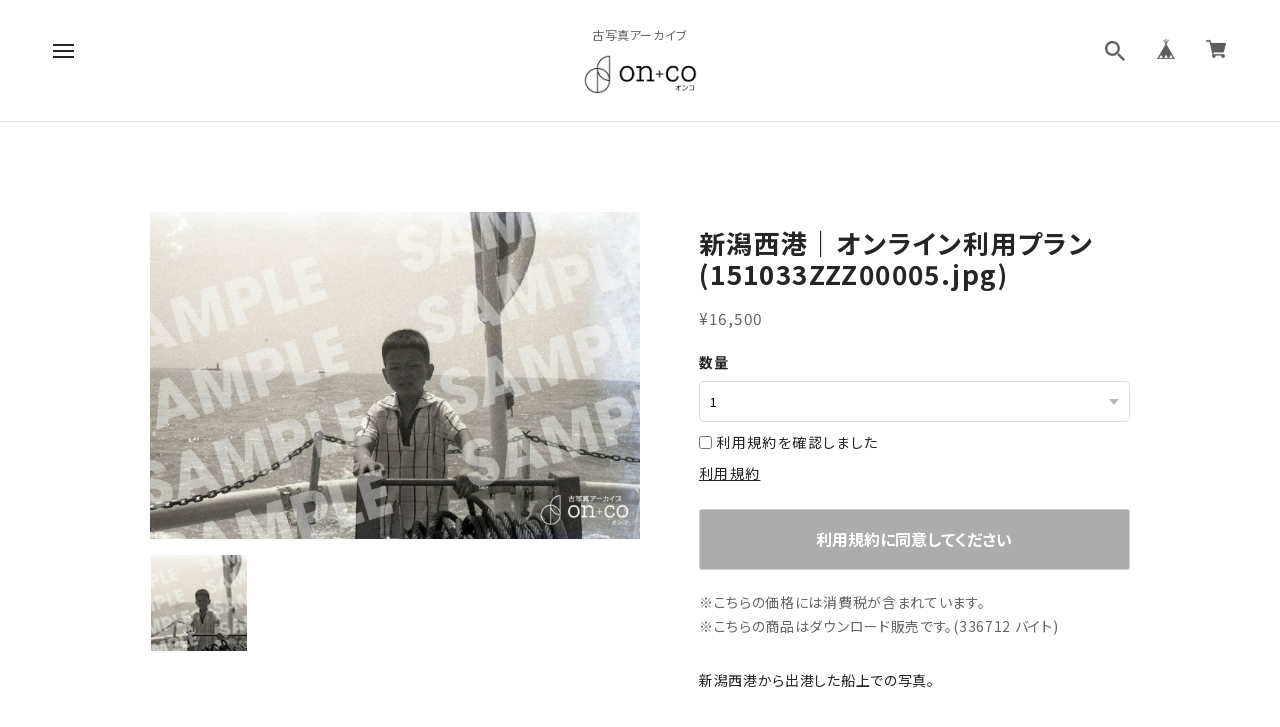

--- FILE ---
content_type: text/css
request_url: https://basefile.akamaized.net/ISHdesign-theshop-jp/632bd8cb42af7/style.css
body_size: 22766
content:
/*! normalize.css v8.0.1 | MIT License | github.com/necolas/normalize.css */html{line-height:1.15;-webkit-text-size-adjust:100%}body{margin:0}main{display:block}h1{font-size:2em;margin:.67em 0}hr{-webkit-box-sizing:content-box;box-sizing:content-box;height:0;overflow:visible}pre{font-family:monospace,monospace;font-size:1em}a{background-color:transparent}abbr[title]{border-bottom:none;text-decoration:underline;-webkit-text-decoration:underline dotted;text-decoration:underline dotted}b,strong{font-weight:bolder}code,kbd,samp{font-family:monospace,monospace;font-size:1em}small{font-size:80%}sub,sup{font-size:75%;line-height:0;position:relative;vertical-align:baseline}sub{bottom:-0.25em}sup{top:-0.5em}img{border-style:none}button,input,optgroup,select,textarea{font-family:inherit;font-size:100%;line-height:1.15;margin:0}button,input{overflow:visible}button,select{text-transform:none}button,[type=button],[type=reset],[type=submit]{-webkit-appearance:button}button::-moz-focus-inner,[type=button]::-moz-focus-inner,[type=reset]::-moz-focus-inner,[type=submit]::-moz-focus-inner{border-style:none;padding:0}button:-moz-focusring,[type=button]:-moz-focusring,[type=reset]:-moz-focusring,[type=submit]:-moz-focusring{outline:1px dotted #000}fieldset{padding:.35em .75em .625em}legend{-webkit-box-sizing:border-box;box-sizing:border-box;color:inherit;display:table;max-width:100%;padding:0;white-space:normal}progress{vertical-align:baseline}textarea{overflow:auto}[type=checkbox],[type=radio]{-webkit-box-sizing:border-box;box-sizing:border-box;padding:0}[type=number]::-webkit-inner-spin-button,[type=number]::-webkit-outer-spin-button{height:auto}[type=search]{-webkit-appearance:textfield;outline-offset:-2px}[type=search]::-webkit-search-decoration{-webkit-appearance:none}::-webkit-file-upload-button{-webkit-appearance:button;font:inherit}details{display:block}summary{display:list-item}template{display:none}[hidden]{display:none}*,*::before,*::after{-webkit-box-sizing:inherit;box-sizing:inherit}html{-webkit-box-sizing:border-box;box-sizing:border-box}body,button,input,select,optgroup,textarea{font-size:1rem;line-height:1.5}h1,h2,h3,h4,h5,h6{clear:both}p{margin-bottom:1.5em}dfn,cite,em,i{font-style:italic}blockquote{margin:0 1.5em}address{margin:0 0 1.5em}pre{background:#eee;font-family:"Courier 10 Pitch",courier,monospace;line-height:1.75;margin-bottom:1.6em;max-width:100%;overflow:auto;padding:1.6em}code,kbd,tt,var{font-family:monaco,consolas,"Andale Mono","DejaVu Sans Mono",monospace}abbr,acronym{border-bottom:1px dotted #666;cursor:help}mark,ins{background:#fff9c0;text-decoration:none}big{font-size:125%}body{background:#fff}hr{background-color:#ccc;border:0;height:1px;margin-bottom:1.5em}ul,ol{margin:0 0 1.5em 3em}ul{list-style:disc}ol{list-style:decimal}li>ul,li>ol{margin-bottom:0}dt{font-weight:700}dd{margin:0 1.5em 1.5em}embed,iframe,object{max-width:100%}img{height:auto;max-width:100%}figure{margin:1em 0}table{margin:0 0 1.5em;width:100%}button,input[type=button],input[type=reset],input[type=submit]{border:1px solid;border-color:#ccc #ccc #bbb;border-radius:3px;background:#e6e6e6;color:rgba(0,0,0,.8);line-height:1}button:hover,input[type=button]:hover,input[type=reset]:hover,input[type=submit]:hover{border-color:#ccc #bbb #aaa}button:active,button:focus,input[type=button]:active,input[type=button]:focus,input[type=reset]:active,input[type=reset]:focus,input[type=submit]:active,input[type=submit]:focus{border-color:#aaa #bbb #bbb}input[type=text],input[type=email],input[type=url],input[type=password],input[type=search],input[type=number],input[type=tel],input[type=range],input[type=date],input[type=month],input[type=week],input[type=time],input[type=datetime],input[type=datetime-local],input[type=color],textarea{color:#666;border:1px solid #ccc;border-radius:3px;padding:3px;-webkit-appearance:none}input[type=text]:focus,input[type=email]:focus,input[type=url]:focus,input[type=password]:focus,input[type=search]:focus,input[type=number]:focus,input[type=tel]:focus,input[type=range]:focus,input[type=date]:focus,input[type=month]:focus,input[type=week]:focus,input[type=time]:focus,input[type=datetime]:focus,input[type=datetime-local]:focus,input[type=color]:focus,textarea:focus{color:#111}select{border:1px solid #ccc}textarea{width:100%}.main-navigation{display:block;width:100%}.main-navigation ul{display:none;list-style:none;margin:0;padding-left:0}.main-navigation ul ul{-webkit-box-shadow:0 3px 3px rgba(0,0,0,.2);box-shadow:0 3px 3px rgba(0,0,0,.2);float:left;position:absolute;top:100%;left:-999em;z-index:99999}.main-navigation ul ul ul{left:-999em;top:0}.main-navigation ul ul li:hover>ul,.main-navigation ul ul li.focus>ul{display:block;left:auto}.main-navigation ul ul a{width:200px}.main-navigation ul li:hover>ul,.main-navigation ul li.focus>ul{left:auto}.main-navigation li{position:relative}.main-navigation a{display:block;text-decoration:none}.menu-toggle,.main-navigation.toggled ul{display:block}@media screen and (min-width: 37.5em){.menu-toggle{display:none}.main-navigation ul{display:-webkit-box;display:-ms-flexbox;display:flex}}.site-main .comment-navigation,.site-main .posts-navigation,.site-main .post-navigation{margin:0 0 1.5em}.comment-navigation .nav-links,.posts-navigation .nav-links,.post-navigation .nav-links{display:-webkit-box;display:-ms-flexbox;display:flex}.comment-navigation .nav-previous,.posts-navigation .nav-previous,.post-navigation .nav-previous{-webkit-box-flex:1;-ms-flex:1 0 50%;flex:1 0 50%}.comment-navigation .nav-next,.posts-navigation .nav-next,.post-navigation .nav-next{text-align:end;-webkit-box-flex:1;-ms-flex:1 0 50%;flex:1 0 50%}.sticky{display:block}.updated:not(.published){display:none}.page-links{clear:both;margin:0 0 1.5em}.comment-content a{word-wrap:break-word}.bypostauthor{display:block}.widget{margin:0 0 1.5em}.widget select{max-width:100%}.page-content .wp-smiley,.entry-content .wp-smiley,.comment-content .wp-smiley{border:none;margin-bottom:0;margin-top:0;padding:0}.custom-logo-link{display:inline-block}.wp-caption{margin-bottom:1.5em;max-width:100%}.wp-caption img[class*=wp-image-]{display:block;margin-left:auto;margin-right:auto}.wp-caption .wp-caption-text{margin:.8075em 0}.wp-caption-text{text-align:center}.infinite-scroll .posts-navigation,.infinite-scroll.neverending .site-footer{display:none}.infinity-end.neverending .site-footer{display:block}.screen-reader-text{border:0;clip:rect(1px, 1px, 1px, 1px);-webkit-clip-path:inset(50%);clip-path:inset(50%);height:1px;margin:-1px;overflow:hidden;padding:0;position:absolute !important;width:1px;word-wrap:normal !important}.screen-reader-text:focus{background-color:#f1f1f1;border-radius:3px;-webkit-box-shadow:0 0 2px 2px rgba(0,0,0,.6);box-shadow:0 0 2px 2px rgba(0,0,0,.6);clip:auto !important;-webkit-clip-path:none;clip-path:none;color:#21759b;display:block;font-size:.875rem;font-weight:700;height:auto;left:5px;line-height:normal;padding:15px 23px 14px;text-decoration:none;top:5px;width:auto;z-index:100000}#primary[tabindex="-1"]:focus{outline:0}.alignleft{float:left;margin-right:1.5em;margin-bottom:1.5em}.alignright{float:right;margin-left:1.5em;margin-bottom:1.5em}.aligncenter{clear:both;display:block;margin-left:auto;margin-right:auto;margin-bottom:1.5em}html,body,div,span,object,iframe,h1,h2,h3,h4,h5,h6,p,blockquote,pre,abbr,address,cite,code,del,dfn,em,ins,kbd,q,samp,small,strong,sub,sup,var,b,i,dl,dt,dd,ol,ul,li,fieldset,form,label,legend,table,caption,tbody,tfoot,thead,tr,th,td,article,aside,canvas,details,figcaption,figure,footer,header,hgroup,menu,nav,section,summary,time,mark,audio,video{margin:0;padding:0;border:0;outline:0;vertical-align:baseline}img{margin:0;padding:0;border:0;outline:0;vertical-align:bottom;background:transparent}article,aside,details,figcaption,figure,footer,header,hgroup,menu,nav,section{display:block}ol,ul{list-style:none}blockquote,q{quotes:none}blockquote:before,blockquote:after,q:before,q:after{content:"";content:none}table{border-collapse:collapse;border-spacing:0}caption,th,td{font-weight:normal;text-align:left}ol,ul{list-style:none}blockquote,q{quotes:none}:focus{outline:0}a img{border:0}img{max-width:100%;vertical-align:bottom}article,aside,details,figcaption,figure,footer,header,hgroup,menu,nav,section{display:block}a{margin:0;padding:0;font-size:100%;vertical-align:baseline;background:transparent;text-decoration:none}ins{text-decoration:none}.clearfix:after{content:".";display:block;height:0;clear:both;visibility:hidden}.clearfix{display:inline-table;min-height:1%}* html .clearfix{height:1%}.clearfix{display:block}.clear{clear:both}body,div,dl,dt,dd,ul,ol,li,h1,h2,h3,h4,h5,h6,object,iframe,pre,code,p,blockquote,form,fieldset,legend,table,th,td,caption,tbody,tfoot,thead,article,aside,figure,footer,header,hgroup,menu,nav,section,audio,video,canvas{margin:0;padding:0}article,aside,figure,figcaption,footer,h1,h2,h3,h4,h5,h6,header,hgroup,menu,nav,section{display:block}html,body{height:100%;width:100%}a{-webkit-font-smoothing:antialiased}a:link,a:visited{text-decoration:none}a:hover,a:active{text-decoration:none}li{list-style:none}fieldset{border:none}input,textarea,select,label{font-family:inherit;margin-bottom:0;margin-top:0;padding-bottom:0;padding-top:0;vertical-align:middle}textarea{overflow:auto}legend{display:none}img{border:none;vertical-align:top}object{outline:none;vertical-align:middle}em,strong{font-style:normal;font-weight:bold}abbr,acronym{border:none;font-variant:normal}.boxRight{float:right !important}#i18{z-index:2005;left:10px;position:fixed;top:calc(var(--information-banner-height, 0px) + 10px)}#i18 .lang{float:left;margin:0 5px 0 0;position:relative}#i18 .lang:before{background:url("https://thebase.in/img/shop/arrow.gif") no-repeat;background-size:10px 7px;content:"";height:7px;position:absolute;right:13px;top:12px;width:10px}#i18 .currency{float:left;position:relative}#i18 .currency:before{background:url("https://thebase.in/img/shop/arrow.gif") no-repeat;background-size:10px 7px;content:"";height:7px;position:absolute;right:13px;top:12px;width:10px}#i18 select{-webkit-appearance:none;-moz-appearance:none;appearance:none;background-color:#fff;border:1px solid #ccc;border-radius:2px;color:#000;cursor:pointer;font-family:inherit;line-height:18px;min-width:inherit;padding:5px 25px 5px 10px;vertical-align:middle}#privacy,#law{-webkit-box-sizing:border-box;box-sizing:border-box;font-family:Arial,Helvetica,"Hiragino Kaku Gothic ProN","ヒラギノ角ゴ Pro W3","Meiryo",sans-serif;line-height:1.6em;margin:0 auto;padding:0 40px 0;text-align:left;max-width:960px}#privacy h2,#law h2{font-size:22px;font-weight:bold;padding:0 0 20px}#privacy h3,#privacy dt{font-weight:bold;margin:15px 0 8px}#privacy .privacy_intro{margin:0 0 20px}#law h3{font-weight:bold;margin:20px 0 5px}#law .atobaraiTerm{margin:20px 0}#law .atobaraiTerm .atobaraiTerm__title{margin-bottom:8px}#law .atobaraiTerm .atobaraiTerm__body{padding-left:20px}#law .atobaraiTerm p{font-size:100%;line-height:1.5;margin:0 0 10px}.itemCb #cboxPrevious{background:url("https://thebase.in/i/controls.png") no-repeat 0 0;bottom:0;height:20px;left:0;overflow:visible;text-indent:-9999px;width:20px}.itemCb #cboxNext{background:url("https://thebase.in/i/controls.png") no-repeat -22px 0;bottom:0;height:20px;left:30px !important;overflow:visible;text-indent:-9999px;width:20px}.itemCb #cboxClose{background:url("https://thebase.in/i/controls.png") no-repeat -52px 0;height:20px;overflow:visible;text-indent:-9999px;width:20px}.itemCb #cboxContent button{border:none}.itemCb:focus{outline:none}a.cboxElement:focus{outline:none}.clearfix{zoom:1}.clearfix:after{clear:both;content:"";display:block}.show{display:block !important}.hide{display:none !important}.overlayBackground{background-color:rgba(0,0,0,.5);cursor:pointer;display:none;height:100%;left:0;overflow:hidden;position:fixed;top:0;width:100%;z-index:9999}#baseMenu{-webkit-box-sizing:border-box;box-sizing:border-box;position:fixed;right:25px;top:calc(var(--information-banner-height, 0px) + 5px);z-index:2002}#baseMenu>ul>li{float:left;list-style:none}#baseMenu>ul>li.base{margin:0 10px 0 0}#baseMenu>ul>li a{-webkit-box-shadow:0 1px 0 1px rgba(150,150,150,.4);box-shadow:0 1px 0 1px rgba(150,150,150,.4);cursor:pointer;display:block;-webkit-font-smoothing:antialiased;padding:5px 15px;text-decoration:none;-webkit-transition-duration:.2s;transition-duration:.2s}#baseMenu>ul>li a:hover{padding:6px 15px 4px}@font-face{font-family:"baseicon";font-style:normal;font-weight:normal;src:url("https://static.thebase.in/font/v1/baseicon.eot?317xhh");src:url("https://static.thebase.in/font/v1/baseicon.eot?317xhh#iefix") format("embedded-opentype"),url("https://static.thebase.in/font/v1/baseicon.ttf?317xhh") format("truetype"),url("https://static.thebase.in/font/v1/baseicon.woff?317xhh") format("woff"),url("https://static.thebase.in/font/v1/baseicon.svg?317xhh#baseicon") format("svg")}@font-face{font-family:"shopicon";font-style:normal;font-weight:normal;src:url("https://static.thebase.in/font/v1/shopicon.eot?317xhh");src:url("https://static.thebase.in/font/v1/shopicon.eot?317xhh#iefix") format("embedded-opentype"),url("https://static.thebase.in/font/v1/shopicon.ttf?317xhh") format("truetype"),url("https://static.thebase.in/font/v1/shopicon.woff?317xhh") format("woff"),url("https://static.thebase.in/font/v1/shopicon.svg?317xhh#baseicon") format("svg")}[class^=icon-],[class*=" icon-"]{font-family:"baseicon" !important;-webkit-font-smoothing:antialiased;-moz-osx-font-smoothing:grayscale;font-style:normal;font-variant:normal;font-weight:normal;line-height:1;speak:none;text-transform:none}.icon-cart:before{content:""}.icon-search:before{content:""}.icon-information:before{content:""}.icon-tipi:before{content:""}.icon-pin:before{content:""}#reportBtn a.cboxElement button{cursor:pointer}#fixedHeader ul li{float:left}#fixedHeader li.topRightNavLi a{background-color:#fff;border-radius:5px;-webkit-box-shadow:0 1px 0 2px rgba(150,150,150,.4);box-shadow:0 1px 0 2px rgba(150,150,150,.4);display:block;-webkit-font-smoothing:antialiased;margin:1px 0 0;padding:5px 15px;-webkit-transition-duration:.2s;transition-duration:.2s}#fixedHeader li.topRightNavLi a:hover{-webkit-box-shadow:0 0 0 1px rgba(150,150,150,.2);box-shadow:0 0 0 1px rgba(150,150,150,.2);padding:6px 15px 4px}#fixedHeader li.topRightNavLi.base{margin:0 10px 0 0}body.shop{line-height:1.5;-webkit-text-size-adjust:none}body.shop .wrapper{margin:0 auto 60px;padding:0 10px}@media(min-width: 769px){body.shop .wrapper{width:960px}}body.shop #mainHeader{margin:0 auto}body.shop #fixedHeader{padding:5px 10px;position:fixed;right:0;top:0}body.shop #shopHeader h1{display:block;text-align:center}body.shop #shopHeader h1 img{vertical-align:top}body.shop #shopHeader nav{font-weight:bold}body.shop #shopHeader nav ul{width:100%}body.shop #shopHeader nav ul li{display:block}body.shop #shopHeader nav ul li.itemSearch{width:100%}body.shop #shopHeader nav ul li.itemSearch form{-webkit-box-sizing:border-box;box-sizing:border-box;display:inline-block;position:relative;width:100%}body.shop #shopHeader nav ul li.itemSearch form input{width:100%;-webkit-box-sizing:border-box;box-sizing:border-box;-webkit-box-shadow:none;box-shadow:none;display:inline-block;margin:auto}body.shop #shopHeader nav ul li.itemSearch form .itemSearch__btn{display:block;width:auto;cursor:pointer}body.shop #shopHeader nav ul li a{display:block}@media(min-width: 481px){body.shop #shopHeader nav ul{-ms-flex-wrap:nowrap;flex-wrap:nowrap;-webkit-box-pack:justify;-ms-flex-pack:justify;justify-content:space-between}body.shop #shopHeader nav ul li{-webkit-box-flex:1;-ms-flex:1;flex:1;width:auto}}.titleForSearchResult{font-size:14px;font-weight:400;margin:-20px auto 0;padding:0 0 30px;text-align:center;width:100%}@media(min-width: 769px){.titleForSearchResult{width:960px}}body.shop #mainFooter{font-weight:bold;margin:60px auto 100px}body.shop #mainFooter .footerMenu ul{width:100%;display:-webkit-box;display:-ms-flexbox;display:flex;-ms-flex-wrap:wrap;flex-wrap:wrap;-webkit-box-pack:center;-ms-flex-pack:center;justify-content:center}body.shop #mainFooter .footerMenu ul li{width:100%;margin-bottom:16px;color:gray;font-weight:normal;line-height:20px;text-align:center;vertical-align:middle}body.shop #mainFooter .footerMenu li.boxRight>div{display:-webkit-box;display:-ms-flexbox;display:flex;-webkit-box-pack:center;-ms-flex-pack:center;justify-content:center}body.shop #mainFooter .footerMenu .twitter{margin:0 0 0 8px}@media(min-width: 769px){body.shop #mainFooter .footerMenu ul{-ms-flex-wrap:nowrap;flex-wrap:nowrap;-webkit-box-pack:justify;-ms-flex-pack:justify;justify-content:space-between}body.shop #mainFooter .footerMenu ul li{width:auto;margin-right:16px}body.shop #mainFooter .footerMenu li.boxRight{-webkit-box-flex:1;-ms-flex:1;flex:1}body.shop #mainFooter .footerMenu li.boxRight>div{-webkit-box-pack:end;-ms-flex-pack:end;justify-content:flex-end}}.pinnedBlog{padding:0 0 34px}.pinnedBlog .pinnedBlog_title{font-size:12px;text-align:center}.pinnedBlog .pinnedBlog_title::before{content:"";font-family:"shopicon";padding:0 5px 0 0}.pinnedBlog .pinnedBlog_title a{color:inherit;display:inline}.publish_date.blog_pinned::before{content:"";font-family:"shopicon";padding:0 2px 0 0}body#shopTopPage .itemList{margin:0 auto;overflow:hidden;width:calc(100% - 32px);padding:0 16px;display:-webkit-box;display:-ms-flexbox;display:flex;-ms-flex-wrap:wrap;flex-wrap:wrap}body#shopTopPage .item{-webkit-box-sizing:border-box;box-sizing:border-box;float:left;text-align:center;width:calc(50% - 4px);margin-right:4px;margin-bottom:8px}@media(min-width: 481px)and (max-width: 768px){body#shopTopPage .item{width:calc(33% - 4px)}}@media(min-width: 769px){body#shopTopPage .itemList{max-width:987px}body#shopTopPage .item{padding:14px 0 0;margin:0 18px 30px}body#shopTopPage .item .itemImg{height:210px;line-height:208px}body#shopTopPage .item .itemImg img{max-height:206px;max-width:206px}}body#shopTopPage .item .itemTitle{margin:20px 0 5px;text-align:center}body#shopTopPage .item a{color:#4d4d4d}body#shopTopPage .item a .itemTitle h2{display:block;font-size:14px;font-weight:bold;margin:2px auto;overflow:hidden;text-overflow:ellipsis;white-space:nowrap}body#shopTopPage .item .itemImg{-webkit-box-sizing:border-box;box-sizing:border-box;-webkit-font-smoothing:antialiased;margin:auto;overflow:hidden;padding:1px;vertical-align:middle}body#shopTopPage .item:hover .itemImg{border:1px dotted #ed4242;padding:0}body#shopTopPage .item:hover a{color:#ed4242}body#shopTopPage .item .itemImg a{display:block;position:relative}body#shopTopPage .item .itemImg a::before{content:"";display:block;padding-top:100%}body#shopTopPage .item .itemImg img.image-resize{position:absolute;top:0;left:0;right:0;bottom:0;width:100%;height:100%;-o-object-fit:contain;object-fit:contain}body#shopTopPage .item .itemImg a .soldout_cover{display:-webkit-box;display:-ms-flexbox;display:flex;-webkit-box-align:center;-ms-flex-align:center;align-items:center;-webkit-box-pack:center;-ms-flex-pack:center;justify-content:center;background-color:rgba(255,255,255,.9);bottom:0;filter:alpha(opacity=80);left:0;opacity:.75;position:absolute;right:0;top:0;zoom:1}body#shopTopPage .item .itemImg a .soldout_cover p{color:#ed4242;font-size:22px;font-weight:bold;text-align:center}body#shopTopPage .item .itemDetail .itemPrice{font-size:10px;letter-spacing:1px;text-align:center}body#shopTopPage .item .itemDetail .discountPrice{color:#e75c5c;margin:0}body#shopTopPage .item .itemDetail .discountPrice__ratio{border:1px solid #e75c5c;display:inline-block;font-size:10px;font-weight:bold;line-height:18px;margin-right:5px;padding:0 5px}body#shopTopPage .item .itemDetail .discountPrice__calcPrice{font-size:10px;font-weight:bold;letter-spacing:1px;line-height:1.8;white-space:nowrap}body#shopTopPage .item .comingSoon{color:#11beae;font-size:14px;margin-top:8px}body#shopTopPage .item .preOrder,body#shopTopPage .item .lottery,body#shopTopPage .item .takeout,body#shopTopPage .item .community{border:1px solid #252525;border-radius:2px;color:#252525;display:inline-block;font-size:10px;font-weight:bold;padding:2px 6px;margin-top:6px}body#shopTopPage .item .community{background-color:#f2bb31;border:1px solid #f2bb31;color:#fff}body#shopDetailPage #mainContent{background-color:#fff;margin-bottom:50px}body#shopDetailPage .itemImg{display:-webkit-box;display:-ms-flexbox;display:flex;height:calc(100vw - 80px)}body#shopDetailPage .itemImgSlide{-webkit-box-flex:1;-ms-flex:1;flex:1}body#shopDetailPage #slideImg .imgBox{border-radius:10px;text-align:center}body#shopDetailPage #slideImg .imgBox img{width:100%;vertical-align:middle}body#shopDetailPage #slideImg .imgBox img.label_image{width:auto}body#shopDetailPage #slideImgPager{float:left;overflow:hidden;padding:0 0 0 10px;width:64px}body#shopDetailPage #slideImgPager li+li{margin-top:10px}body#shopDetailPage #slideImgPager .smallImgBox{height:64px;line-height:64px;text-align:center;width:64px}body#shopDetailPage #slideImgPager .smallImgBox img{max-height:64px;max-width:64px;vertical-align:middle}body#shopDetailPage #slideImgPager .mCSB_inside>.mCSB_container{margin:0}body#shopDetailPage #mainContent .purchase{border-bottom:dotted 1px #000;border-top:dotted 1px #000;-webkit-box-sizing:border-box;box-sizing:border-box}body#shopDetailPage header h1.itemTitle{color:#3c3c3c;font-size:16px;font-weight:bold;margin-bottom:32px}body#shopDetailPage #purchase_form{margin-bottom:35px}body#shopDetailPage #purchase_form select{cursor:pointer}body#shopDetailPage #purchase_form #purchaseSelect{margin:0}body#shopDetailPage #purchase_form .purchaseElement{margin:5px 0 15px;overflow:hidden}body#shopDetailPage #purchase_form input,body#shopDetailPage #purchase_form select{width:100%;display:block;-webkit-box-sizing:border-box;box-sizing:border-box;overflow:hidden;text-overflow:ellipsis;white-space:nowrap;word-wrap:normal}body#shopDetailPage #purchase_form #itemSelect input::-webkit-input-placeholder{font-size:14px;color:#ccc}body#shopDetailPage #purchase_form #itemSelect input::-moz-placeholder{font-size:14px;color:#ccc}body#shopDetailPage #purchase_form #itemSelect input:-ms-input-placeholder{font-size:14px;color:#ccc}body#shopDetailPage #purchase_form #itemSelect input::-ms-input-placeholder{font-size:14px;color:#ccc}body#shopDetailPage #purchase_form #itemSelect input::placeholder{font-size:14px;color:#ccc}body#shopDetailPage #purchase_form label{font-size:14px;margin:16px 0 8px 0;line-height:1em;display:block}body#shopDetailPage #purchase_form .itemOption__caption{font-size:12px;margin:8px 0 8px 0;line-height:1.5em;display:block}body#shopDetailPage #purchase_form .itemOption__bottomCaptionBlock{overflow:hidden}body#shopDetailPage #purchase_form .itemOption__caption--error{float:left;font-size:12px;line-height:1em;display:block;color:#f07f7f;-webkit-transform-style:preserve-3d;transform-style:preserve-3d}body#shopDetailPage #purchase_form .itemOption__count{float:right;font-size:12px;line-height:1em;display:block;color:#777}body#shopDetailPage #purchase_form .itemOption__count--error{color:#f07f7f}body#shopDetailPage #purchase_form #itemSelect .itemOption__input[data-dirty=true][data-has-error=true]{border:#f07f7f 1px solid}body#shopDetailPage #purchase_form #amountSelect{width:auto;max-width:375px}body#shopDetailPage #purchase_form .purchaseElement label{font-size:14px;margin-right:10px}body#shopDetailPage .report{text-align:left}body#shopDetailPage .report a{color:#aaa;display:block;font-size:11px;margin-right:15px;padding-top:3px;text-align:right}body#shopDetailPage .report a:hover{text-decoration:underline}body#shopDetailPage .itemPrice h2{color:#262626;font-size:24px;font-weight:normal;letter-spacing:1px;margin:30px 0;text-align:left}body#shopDetailPage .itemPrice .discountPrice__default{color:#666;display:inline-block;font-size:16px;line-height:20px;margin-right:10px;text-decoration:line-through;vertical-align:top}body#shopDetailPage .itemPrice .discountPrice__ratio{border:1px solid #e75c5c;color:#e75c5c;display:inline-block;font-size:12px;font-weight:bold;line-height:18px;padding:0 5px;vertical-align:top}body#shopDetailPage .itemPrice .discountPrice__calcPrice{color:#e75c5c;display:block;font-weight:bold;line-height:1.3;padding:10px 0 0}body#shopDetailPage .purchase .itemPrice_soldout{margin-top:25px}body#shopDetailPage .purchase .itemPrice_soldout h2{display:block;margin:0;text-decoration:line-through}body#shopDetailPage .purchase .itemPrice_soldout>span{color:#ed4242;display:block;font-size:16px;margin-bottom:20px}body#shopDetailPage .purchase .comingSoon{color:#11beae;font-size:19px;margin:0 0 20px}body#shopDetailPage .preOrder,body#shopDetailPage .lottery,body#shopDetailPage .takeout,body#shopDetailPage .community{margin:16px 0}body#shopDetailPage .preOrder__label,body#shopDetailPage .lottery__label,body#shopDetailPage .takeout__label{border:1px solid #252525;border-radius:2px;color:#252525;display:inline-block;font-size:12px;font-weight:bold;padding:4px 6px 4px;margin:0 0 4px 0}body#shopDetailPage .preOrder__data,body#shopDetailPage .lottery__data{font-size:12px;color:#252525}body#shopDetailPage .takeout .takeout__data{font-size:12px;margin-top:4px;display:block}body#shopDetailPage .lottery>*{margin-bottom:8px}body#shopDetailPage #itemAttention{color:#868686;font-size:11px;line-height:1.5em;margin-bottom:25px}body#shopDetailPage #itemAttention .attention a{color:#868686}body#shopDetailPage #itemAttention .attention a:hover{text-decoration:underline}body#shopDetailPage #itemAttention .attention.deliveryShortestDay{border:1px solid #11beae;border-radius:2px;color:#11beae;display:inline-block;font-size:10px;font-weight:bold;margin-bottom:25px;padding:5px;width:100%;text-align:center}body#shopDetailPage #itemAttention .attention.free{font-weight:bold}body#shopDetailPage #itemAttention .attention.free .free__text{color:#11beae;font-weight:bold}body#shopDetailPage #itemAttention .takeout__text{color:#252525;cursor:pointer;font-weight:bold;margin:0 3px;text-decoration:underline}body#shopDetailPage #itemAttention .attention.salesPeriod--term{background:#ceefeb;border:1px solid #11beae;color:#11beae;font-size:13px;font-weight:bold;line-height:1.7;margin-bottom:36px;padding:10px}body#shopDetailPage #itemAttention .attention.salesPeriod--willStart{background:#ceefeb;border:1px solid #11beae;color:#11beae;font-size:13px;font-weight:bold;line-height:1.7;margin-bottom:30px;padding:10px;text-align:center}body#shopDetailPage #itemAttention .attention.salesPeriod--finish{border:1px solid #999;color:#999;font-size:13px;font-weight:bold;line-height:1.7;margin-bottom:36px;padding:10px;text-align:center}body#shopDetailPage .itemDescription{margin:60px 7px 24px 0}body#shopDetailPage .itemDescription p{line-height:24px}body.shop #embedded-tag{font-size:14px;letter-spacing:1px;line-height:24px;padding:20px 0 0}body#shopDetailPage #embedded-tag p{margin:0 0 5px}body#shopDetailPage #embedded-tag textarea{border:1px solid #e2e2e2;border-radius:5px;color:#838383;padding:5px;width:100%}body#shopDetailPage #purchase_form .purchaseButton{margin:30px 0 0;text-align:center}body#shopDetailPage #purchase_form .purchaseButton .purchaseButton__btn{background:#000;border:none;-webkit-box-sizing:border-box;box-sizing:border-box;color:#fff;cursor:pointer;display:block;font-size:12px;font-weight:bold;outline:none;padding:14px 0;text-align:center;text-decoration:none;-webkit-transition-duration:.2s;transition-duration:.2s;width:100%}body#shopDetailPage #purchase_form .purchaseButton .purchaseButton__btn.purchaseButton__btn--outOfStock{color:#fff;background:#888}body#shopDetailPage #purchase_form .purchaseButton .purchaseButton__btn:hover{cursor:pointer;opacity:.7}body#shopDetailPage #purchase_form .purchaseButton .purchaseButton__btn.purchaseButton__btn--comingSoonStay:disabled{cursor:not-allowed;opacity:1}body#shopDetailPage #purchase_form .purchaseButton .purchaseButton__btn.purchaseButton__btn--comingSoonStay{background:#eee;color:#999;cursor:not-allowed;opacity:1}body#shopDetailPage #purchase_form .purchaseButton .purchaseButton__btn.purchaseButton__btn--notApplying:disabled{cursor:not-allowed;opacity:1}body#shopDetailPage #purchase_form .purchaseButton .purchaseButton__btn:disabled{background:#eee;color:#999;cursor:not-allowed;opacity:1}body#shopDetailPage #purchase_form .purchaseButton .purchaseButton__btn--disabled{background:#eee;color:#999;cursor:not-allowed;opacity:1}body#shopDetailPage #purchase_form .purchaseButton .purchaseButton__btn:disabled:hover{opacity:1}body#shopDetailPage #purchase_form .purchaseButton .purchaseButton__btn--disabled:hover{opacity:1}body#shopDetailPage .shareButtons{display:-webkit-box;display:-ms-flexbox;display:flex}body#shopDetailPage .shareButtons>div{margin-right:4px}@media(min-width: 769px){body#shopDetailPage #mainContent{padding:80px 65px;width:830px}body#shopDetailPage #mainContent .item{float:left;position:relative;width:493px}body#shopDetailPage #mainContent .purchase{margin:0 0 0 520px;width:280px}body#shopDetailPage header h1.itemTitle{font-size:27px;margin-bottom:55px}body#shopDetailPage #mainContent .item .itemImg{height:400px}body#shopDetailPage #mainContent .item .itemImgSlide{float:left;width:400px}body#shopDetailPage #mainContent .item .bx-wrapper{float:left;width:400px}body#shopDetailPage #slideImg .imgBox{border-radius:10px;height:400px;line-height:400px;text-align:center;width:400px}body#shopDetailPage #slideImg .imgBox img{max-height:400px;max-width:400px;vertical-align:middle}body#shopDetailPage #slideImgPager{float:left;height:400px;overflow:hidden;padding:0 0 0 10px;width:83px}}#widget{margin:0 !important}#twitter-widget-0{width:75px}#twitter-widget-1{width:75px}body.shop #mainFooter .footerMenu li .fb-like{margin-top:-5px}.main{height:auto;margin:0 auto;text-align:left;max-width:960px}.main #about{margin:0 auto;padding:85px 0;max-width:820px}.main #about h2{font-size:22px;letter-spacing:3px;margin-bottom:24px;text-align:left;text-transform:uppercase}@media(min-width: 769px){.main #about h2{font-size:30px;margin-bottom:60px}}.main #about h3{font-size:28px}.main #about p{line-height:1.6em}.main #about .social{margin:40px 0 0;text-align:center;width:100%}.main #about .social>ul{display:inline-block}.main #about .social ul li{float:left;margin-right:15px}.main #about .social ul li:last-child{margin-right:0}body.shop #mainFooter .footerMenu ul .social_btn{float:right;width:215px}body.shop #mainFooter .footerMenu ul .social_btn li{margin:0}body.shop #mainFooter .footerMenu ul .social_btn li.twitter{margin:-5px 0 0 0}.inquirySection{padding:60px}.inquirySection h1{color:#1a1a1a;font-size:35px;letter-spacing:3px;line-height:35px;margin:0 0 20px;text-align:left;text-transform:uppercase}.inquirySection p{font-size:13px;line-height:13px;text-align:left}.inquirySection form{width:100%}@media(min-width: 769px){.inquirySection form{margin:40px auto 0}}.inquirySection dl{text-align:left}.inquirySection dl dt{font-size:16px;line-height:16px;margin-bottom:10px}.inquirySection dl dt span{color:#fb7c8a;font-size:11px;line-height:11px;display:inline-block}.inquirySection dl dd{margin-bottom:20px}.inquirySection dl dd input{-webkit-box-sizing:border-box;box-sizing:border-box;border-radius:5px;padding:5px 10px;width:100%}.inquirySection dl dd textarea{-webkit-box-sizing:border-box;box-sizing:border-box;border-radius:5px;height:135px;padding:10px;width:100%}@-moz-document url-prefix(){.inquirySection dl dd textarea{font-size:11px}}.inquirySection .control-panel input#buttonLeave{border:none;color:#ccc;display:inherit;font-size:12px;-webkit-font-smoothing:antialiased;font-weight:bold;letter-spacing:5px;-webkit-transition-duration:.2s;transition-duration:.2s;-webkit-transition-timing-function:ease-in-out;transition-timing-function:ease-in-out;width:290px}.inquirySection .control-panel input#buttonLeave:hover{cursor:pointer;-ms-filter:"alpha(opacity=70)";filter:alpha(opacity=70);-moz-opacity:.7;-khtml-opacity:.7;opacity:.7}#inquiryConfirmSection p{font-size:13px;line-height:13px}#inquiryConfirmSection dd{font-size:12px;padding-left:15px}#inquiryCompleteSection p{line-height:1.4em;margin:30px 0 0}#inquiryCompleteSection a{background-color:#000;color:#ccc;display:block;font-size:12px;-webkit-font-smoothing:antialiased;font-weight:bold;letter-spacing:5px;margin:35px auto 0;padding:14px 0;text-align:center;-webkit-transition-duration:.2s;transition-duration:.2s;-webkit-transition-timing-function:ease-in-out;transition-timing-function:ease-in-out;width:290px}#inquiryCompleteSection a:hover{-ms-filter:"alpha(opacity=70)";filter:alpha(opacity=70);-moz-opacity:.7;-khtml-opacity:.7;opacity:.7}@media(max-width: 769px){.main,#privacy,#law{margin:0 auto;padding:0}.main #about,.main .inquirySection{width:100%;padding:0}}.template #category-menu{display:block}.template #category-menu span{cursor:pointer}.template #category-menu .category-list{display:none}.template #category-menu:hover .category-list{display:block;padding:20px 0 0;position:absolute;z-index:9999}.template #category-menu .category-list ul{background-color:#fff;border:1px solid #ccc;border-radius:5px;-webkit-box-shadow:0 1px 3px #646464;box-shadow:0 1px 3px #646464;cursor:pointer;margin:0;max-width:250px;padding:10px}.template #category-menu .category-list ul li{border:none;float:none;height:auto;line-height:26px;margin:0;padding:0;position:relative;text-align:left;width:100%}.template #category-menu .category-list ul li a{display:inline;font-size:12px;font-weight:normal;letter-spacing:1px;line-height:18px;white-space:nowrap}.template #category-menu .category-list ul li a:hover{border-bottom:none;text-decoration:underline}body.shop #shopHeader nav ul#appsItemCategoryTag{display:block}body.template #category-menu span{display:block;-webkit-font-smoothing:antialiased;padding:10px;text-transform:uppercase;-webkit-transition-duration:.3s;transition-duration:.3s}body.template #category-menu:hover .category-list ul{border:inherit;border-radius:inherit;padding:0}body.template #category-menu:hover .category-list ul li:before{padding-top:15px}body.template #category-menu:hover .category-list ul li:after{padding-bottom:15px}body.template #category-menu:hover .category-list ul li:hover{background-color:#b3b3b3;border-bottom:none;height:auto}body.template #category-menu:hover .category-list ul li a{display:block;margin:0;max-width:250px;overflow:hidden;padding:10px 20px;text-overflow:ellipsis;white-space:nowrap}body.template #category-menu:hover .category-list ul li a:hover{text-decoration:none}.template #category-menu .appsItemCategoryTag_child .appsItemCategoryTag_lowerchild{display:none}@media(min-width: 769px){.template #category-menu .appsItemCategoryTag_child .appsItemCategoryTag_lowerchild{display:none;left:99%;position:absolute;top:0;z-index:-1}.template #category-menu .appsItemCategoryTag_lowerchild:hover,.template #category-menu .appsItemCategoryTag_child:hover .appsItemCategoryTag_lowerchild{display:block}}.categoryTitle01{font-size:20px;font-weight:bold;line-height:1.1;margin:38px 0 0;text-align:center}.childCategoryList01{padding:17px 0 0;text-align:center}.childCategoryList01_child{display:inline-block;font-size:14px;letter-spacing:-0.4em}.childCategoryList01_link{display:inline-block;letter-spacing:normal;line-height:2;padding:0 15px}.childCategoryList01_link:hover{text-decoration:underline}body.template .etc-menu span{display:block;-webkit-font-smoothing:antialiased;text-transform:uppercase;-webkit-transition-duration:.3s;transition-duration:.3s}@media(max-width: 768px){.main .communityMain{width:100%;padding:0}.main .communityMain #limitedItem,.main .communityMain #limitedUrl{width:100%}.main .communityMain .communityItems,.main .communityMain #productsLimitedUrl{display:-webkit-box;display:-ms-flexbox;display:flex;-ms-flex-wrap:wrap;flex-wrap:wrap;-webkit-box-pack:justify;-ms-flex-pack:justify;justify-content:space-between}.main .communityMain .communityItems .communityItem{width:31%;margin:0 0 12px 0}.main .communityMain .communityItems .communityItem .communityImageContainer{position:relative;width:100%;height:auto}.main .communityMain .communityItems .communityItem .communityImageContainer::before{content:"";display:block;padding-top:100%}.main .communityMain .communityItems .communityItem .communityImageContainer .communityImageResize{position:absolute;top:0;left:0;right:0;bottom:0;-o-object-fit:contain;object-fit:contain}.main .communityMain #productsLimitedUrl .urlBox{width:44%;margin:0 0 12px 0 !important}}@media(max-width: 480px){.main .communityMain .communityContent{-webkit-box-orient:vertical;-webkit-box-direction:normal;-ms-flex-direction:column;flex-direction:column}.main .communityMain .communityContent .communityOverview,.main .communityMain .communityContent .communityNav{width:100%;margin:0}.main .communityMain .communityItems .communityItem{width:49%}.main .communityMain #productsLimitedUrl .urlBox{width:100%;margin:0 0 12px 0 !important}}.hsp{display:none}@media screen and (min-width: 1024px){.hsp{display:block}}@media screen and (min-width: 1024px){.hpc{display:none}}@media screen and (min-width: 1024px){.vsp{display:none}}.vpc{display:none}@media screen and (min-width: 1024px){.vpc{display:block}}.vtb{display:none}@media screen and (min-width: 768px){.vtb{display:block}}.m-0{margin:00px !important}.mb-0{margin-bottom:00px !important}.mt-0{margin-top:00px !important}.ml-0{margin-left:00px !important}.mr-0{margin-right:00px !important}.p-0{padding:00px !important}.pb-0{padding-bottom:00px !important}.pt-0{padding-top:00px !important}.pl-0{padding-left:00px !important}.pr-0{padding-right:00px !important}.m-1{margin:10px !important}.mb-1{margin-bottom:10px !important}.mt-1{margin-top:10px !important}.ml-1{margin-left:10px !important}.mr-1{margin-right:10px !important}.p-1{padding:10px !important}.pb-1{padding-bottom:10px !important}.pt-1{padding-top:10px !important}.pl-1{padding-left:10px !important}.pr-1{padding-right:10px !important}.m-2{margin:20px !important}.mb-2{margin-bottom:20px !important}.mt-2{margin-top:20px !important}.ml-2{margin-left:20px !important}.mr-2{margin-right:20px !important}.p-2{padding:20px !important}.pb-2{padding-bottom:20px !important}.pt-2{padding-top:20px !important}.pl-2{padding-left:20px !important}.pr-2{padding-right:20px !important}.m-3{margin:30px !important}.mb-3{margin-bottom:30px !important}.mt-3{margin-top:30px !important}.ml-3{margin-left:30px !important}.mr-3{margin-right:30px !important}.p-3{padding:30px !important}.pb-3{padding-bottom:30px !important}.pt-3{padding-top:30px !important}.pl-3{padding-left:30px !important}.pr-3{padding-right:30px !important}.m-4{margin:40px !important}.mb-4{margin-bottom:40px !important}.mt-4{margin-top:40px !important}.ml-4{margin-left:40px !important}.mr-4{margin-right:40px !important}.p-4{padding:40px !important}.pb-4{padding-bottom:40px !important}.pt-4{padding-top:40px !important}.pl-4{padding-left:40px !important}.pr-4{padding-right:40px !important}.m-5{margin:50px !important}.mb-5{margin-bottom:50px !important}.mt-5{margin-top:50px !important}.ml-5{margin-left:50px !important}.mr-5{margin-right:50px !important}.p-5{padding:50px !important}.pb-5{padding-bottom:50px !important}.pt-5{padding-top:50px !important}.pl-5{padding-left:50px !important}.pr-5{padding-right:50px !important}.m-6{margin:60px !important}.mb-6{margin-bottom:60px !important}.mt-6{margin-top:60px !important}.ml-6{margin-left:60px !important}.mr-6{margin-right:60px !important}.p-6{padding:60px !important}.pb-6{padding-bottom:60px !important}.pt-6{padding-top:60px !important}.pl-6{padding-left:60px !important}.pr-6{padding-right:60px !important}.m-7{margin:70px !important}.mb-7{margin-bottom:70px !important}.mt-7{margin-top:70px !important}.ml-7{margin-left:70px !important}.mr-7{margin-right:70px !important}.p-7{padding:70px !important}.pb-7{padding-bottom:70px !important}.pt-7{padding-top:70px !important}.pl-7{padding-left:70px !important}.pr-7{padding-right:70px !important}.m-8{margin:80px !important}.mb-8{margin-bottom:80px !important}.mt-8{margin-top:80px !important}.ml-8{margin-left:80px !important}.mr-8{margin-right:80px !important}.p-8{padding:80px !important}.pb-8{padding-bottom:80px !important}.pt-8{padding-top:80px !important}.pl-8{padding-left:80px !important}.pr-8{padding-right:80px !important}.m-9{margin:90px !important}.mb-9{margin-bottom:90px !important}.mt-9{margin-top:90px !important}.ml-9{margin-left:90px !important}.mr-9{margin-right:90px !important}.p-9{padding:90px !important}.pb-9{padding-bottom:90px !important}.pt-9{padding-top:90px !important}.pl-9{padding-left:90px !important}.pr-9{padding-right:90px !important}.m-10{margin:100px !important}.mb-10{margin-bottom:100px !important}.mt-10{margin-top:100px !important}.ml-10{margin-left:100px !important}.mr-10{margin-right:100px !important}.p-10{padding:100px !important}.pb-10{padding-bottom:100px !important}.pt-10{padding-top:100px !important}.pl-10{padding-left:100px !important}.pr-10{padding-right:100px !important}.m-11{margin:110px !important}.mb-11{margin-bottom:110px !important}.mt-11{margin-top:110px !important}.ml-11{margin-left:110px !important}.mr-11{margin-right:110px !important}.p-11{padding:110px !important}.pb-11{padding-bottom:110px !important}.pt-11{padding-top:110px !important}.pl-11{padding-left:110px !important}.pr-11{padding-right:110px !important}.m-12{margin:120px !important}.mb-12{margin-bottom:120px !important}.mt-12{margin-top:120px !important}.ml-12{margin-left:120px !important}.mr-12{margin-right:120px !important}.p-12{padding:120px !important}.pb-12{padding-bottom:120px !important}.pt-12{padding-top:120px !important}.pl-12{padding-left:120px !important}.pr-12{padding-right:120px !important}.m-13{margin:130px !important}.mb-13{margin-bottom:130px !important}.mt-13{margin-top:130px !important}.ml-13{margin-left:130px !important}.mr-13{margin-right:130px !important}.p-13{padding:130px !important}.pb-13{padding-bottom:130px !important}.pt-13{padding-top:130px !important}.pl-13{padding-left:130px !important}.pr-13{padding-right:130px !important}.m-14{margin:140px !important}.mb-14{margin-bottom:140px !important}.mt-14{margin-top:140px !important}.ml-14{margin-left:140px !important}.mr-14{margin-right:140px !important}.p-14{padding:140px !important}.pb-14{padding-bottom:140px !important}.pt-14{padding-top:140px !important}.pl-14{padding-left:140px !important}.pr-14{padding-right:140px !important}.m-15{margin:150px !important}.mb-15{margin-bottom:150px !important}.mt-15{margin-top:150px !important}.ml-15{margin-left:150px !important}.mr-15{margin-right:150px !important}.p-15{padding:150px !important}.pb-15{padding-bottom:150px !important}.pt-15{padding-top:150px !important}.pl-15{padding-left:150px !important}.pr-15{padding-right:150px !important}@media screen and (min-width: 1024px){.pc-m-0{margin:00px !important}.pc-mb-0{margin-bottom:00px !important}.pc-mt-0{margin-top:00px !important}.pc-ml-0{margin-left:00px !important}.pc-mr-0{margin-right:00px !important}.pc-p-0{padding:00px !important}.pc-pb-0{padding-bottom:00px !important}.pc-pt-0{padding-top:00px !important}.pc-pl-0{padding-left:00px !important}.pc-pr-0{padding-right:00px !important}.pc-m-1{margin:10px !important}.pc-mb-1{margin-bottom:10px !important}.pc-mt-1{margin-top:10px !important}.pc-ml-1{margin-left:10px !important}.pc-mr-1{margin-right:10px !important}.pc-p-1{padding:10px !important}.pc-pb-1{padding-bottom:10px !important}.pc-pt-1{padding-top:10px !important}.pc-pl-1{padding-left:10px !important}.pc-pr-1{padding-right:10px !important}.pc-m-2{margin:20px !important}.pc-mb-2{margin-bottom:20px !important}.pc-mt-2{margin-top:20px !important}.pc-ml-2{margin-left:20px !important}.pc-mr-2{margin-right:20px !important}.pc-p-2{padding:20px !important}.pc-pb-2{padding-bottom:20px !important}.pc-pt-2{padding-top:20px !important}.pc-pl-2{padding-left:20px !important}.pc-pr-2{padding-right:20px !important}.pc-m-3{margin:30px !important}.pc-mb-3{margin-bottom:30px !important}.pc-mt-3{margin-top:30px !important}.pc-ml-3{margin-left:30px !important}.pc-mr-3{margin-right:30px !important}.pc-p-3{padding:30px !important}.pc-pb-3{padding-bottom:30px !important}.pc-pt-3{padding-top:30px !important}.pc-pl-3{padding-left:30px !important}.pc-pr-3{padding-right:30px !important}.pc-m-4{margin:40px !important}.pc-mb-4{margin-bottom:40px !important}.pc-mt-4{margin-top:40px !important}.pc-ml-4{margin-left:40px !important}.pc-mr-4{margin-right:40px !important}.pc-p-4{padding:40px !important}.pc-pb-4{padding-bottom:40px !important}.pc-pt-4{padding-top:40px !important}.pc-pl-4{padding-left:40px !important}.pc-pr-4{padding-right:40px !important}.pc-m-5{margin:50px !important}.pc-mb-5{margin-bottom:50px !important}.pc-mt-5{margin-top:50px !important}.pc-ml-5{margin-left:50px !important}.pc-mr-5{margin-right:50px !important}.pc-p-5{padding:50px !important}.pc-pb-5{padding-bottom:50px !important}.pc-pt-5{padding-top:50px !important}.pc-pl-5{padding-left:50px !important}.pc-pr-5{padding-right:50px !important}.pc-m-6{margin:60px !important}.pc-mb-6{margin-bottom:60px !important}.pc-mt-6{margin-top:60px !important}.pc-ml-6{margin-left:60px !important}.pc-mr-6{margin-right:60px !important}.pc-p-6{padding:60px !important}.pc-pb-6{padding-bottom:60px !important}.pc-pt-6{padding-top:60px !important}.pc-pl-6{padding-left:60px !important}.pc-pr-6{padding-right:60px !important}.pc-m-7{margin:70px !important}.pc-mb-7{margin-bottom:70px !important}.pc-mt-7{margin-top:70px !important}.pc-ml-7{margin-left:70px !important}.pc-mr-7{margin-right:70px !important}.pc-p-7{padding:70px !important}.pc-pb-7{padding-bottom:70px !important}.pc-pt-7{padding-top:70px !important}.pc-pl-7{padding-left:70px !important}.pc-pr-7{padding-right:70px !important}.pc-m-8{margin:80px !important}.pc-mb-8{margin-bottom:80px !important}.pc-mt-8{margin-top:80px !important}.pc-ml-8{margin-left:80px !important}.pc-mr-8{margin-right:80px !important}.pc-p-8{padding:80px !important}.pc-pb-8{padding-bottom:80px !important}.pc-pt-8{padding-top:80px !important}.pc-pl-8{padding-left:80px !important}.pc-pr-8{padding-right:80px !important}.pc-m-9{margin:90px !important}.pc-mb-9{margin-bottom:90px !important}.pc-mt-9{margin-top:90px !important}.pc-ml-9{margin-left:90px !important}.pc-mr-9{margin-right:90px !important}.pc-p-9{padding:90px !important}.pc-pb-9{padding-bottom:90px !important}.pc-pt-9{padding-top:90px !important}.pc-pl-9{padding-left:90px !important}.pc-pr-9{padding-right:90px !important}.pc-m-10{margin:100px !important}.pc-mb-10{margin-bottom:100px !important}.pc-mt-10{margin-top:100px !important}.pc-ml-10{margin-left:100px !important}.pc-mr-10{margin-right:100px !important}.pc-p-10{padding:100px !important}.pc-pb-10{padding-bottom:100px !important}.pc-pt-10{padding-top:100px !important}.pc-pl-10{padding-left:100px !important}.pc-pr-10{padding-right:100px !important}}.text-center{text-align:center}*{margin:0;padding:0;-webkit-box-sizing:inherit;box-sizing:inherit}html{font-size:62.5%}body{line-height:1.75;letter-spacing:.1em;font-size:1.3rem;-webkit-box-sizing:border-box;box-sizing:border-box;-webkit-font-smoothing:antialiased;-moz-osx-font-smoothing:grayscale;-webkit-font-feature-settings:"palt";font-feature-settings:"palt";font-family:"Noto Sans JP","ヒラギノ角ゴ Pro W3","Yu Gothic Medium","游ゴシック Medium",YuGothic,游ゴシック体,メイリオ,sans-serif;color:#252525;font-weight:400;word-wrap:break-word}img{max-width:100%;height:auto;vertical-align:bottom}body{font-size:14px;overflow-x:hidden}body.is-bodyColorDesignOption-dark{color:#fff}body.is-bodyFontDesignOption-mintyo{font-family:"Noto Serif JP",serif}body.is-bodyFontDesignOption-maru{font-family:"M PLUS Rounded 1c",sans-serif}body.is-testBg{background-color:#525252}body p{letter-spacing:.05em;line-height:1.75}@media screen and (min-width: 1024px){body p{line-height:1.75}}a{color:#252525;-webkit-transition:all .3s ease-in-out;transition:all .3s ease-in-out;word-wrap:break-word;word-break:break-all}a:hover{opacity:.8}.l-main{overflow:hidden;width:100%}.site-wrapper{width:100%;position:relative;-webkit-transition:all .3s ease-in-out;transition:all .3s ease-in-out}.site-wrapper.is-open{-webkit-transform:translateX(250px);transform:translateX(250px);overflow:hidden}@media screen and (min-width: 340px){.site-wrapper.is-open{-webkit-transform:translateX(300px);transform:translateX(300px)}}@media screen and (min-width: 768px){.site-wrapper.is-open{-webkit-transform:translateX(350px);transform:translateX(350px)}}img[src$=".svg"],image[link$=".svg"]{max-width:100%;height:auto}.header__logo__subtxt,.ttl-main,.ttl-txt01,#contact-page .inquirySection h1,.top-desc__ttl,.top-desc__txt,.footer-company__ttl,.footer-company__desc,.about-subcontents__desc,.footer-mailmagazine__ttl,.footer-mailmagazine__desc{white-space:pre-line;word-wrap:break-word}.l-wrapper{margin:auto;position:relative;width:90%}@media screen and (min-width: 768px){.l-wrapper{width:90%}}.l-wrapper.is-sp-100{width:100%}@media screen and (min-width: 768px){.l-wrapper.is-sp-100{width:90%}}.l-wrapper.is-sp-96{width:96%}@media screen and (min-width: 768px){.l-wrapper.is-sp-96{width:90%}}.l-wrapper.is-sp-90{width:90%}@media screen and (min-width: 768px){.l-wrapper.is-sp-90{width:90%}}.l-wrapper.is-sp-86{width:86%}@media screen and (min-width: 768px){.l-wrapper.is-sp-86{width:90%}}.l-wrapper.is-sp-80{width:80%}@media screen and (min-width: 768px){.l-wrapper.is-sp-80{width:90%}}@media screen and (min-width: 768px){.l-wrapper.wrapper01{max-width:1100px}}@media screen and (min-width: 768px){.l-wrapper.wrapper02{max-width:calc(1100px + 1%)}}@media screen and (min-width: 768px){.l-wrapper.wrapper03{max-width:1100px}}@media screen and (min-width: 768px){.l-wrapper.wrapper04{max-width:1340px}}@media screen and (min-width: 768px){.l-wrapper.wrapper05{max-width:1100px}}@media screen and (min-width: 768px){.l-wrapper.wrapper06{max-width:720px}}@media screen and (min-width: 768px){.l-wrapper.wrapper07{max-width:650px}}@media screen and (min-width: 768px){.l-wrapper.wrapper08{max-width:950px}}.l-sec01{padding:50px 0 70px}@media screen and (min-width: 768px){.l-sec01{padding:100px 0 100px}}.l-sec02{padding:40px 0 60px}@media screen and (min-width: 768px){.l-sec02{padding:65px 0 80px}}.l-sec03{padding:40px 0 5vw}@media screen and (min-width: 768px){.l-sec03{padding:65px 0 80px}}.l-sec04{padding:0 0 40px}@media screen and (min-width: 768px){.l-sec04{padding:0 0 80px}}.l-sec05{margin-top:5vw}@media screen and (min-width: 576px){.l-sec05{margin-top:20px}}@media screen and (min-width: 768px){.l-sec05{margin-top:40px}}.l-sec06{padding:20px 0 60px}@media screen and (min-width: 768px){.l-sec06{padding:80px 0}}.l-sec07{margin-top:20px}@media screen and (min-width: 768px){.l-sec07{margin-top:20px;margin-bottom:40px}}@media screen and (min-width: 1024px){.l-sec07{margin-top:30px;margin-bottom:60px}}.l-sec08{padding:20px 0 0}@media screen and (min-width: 768px){.l-sec08{padding:30px 0 0}}.l-sec09{padding:40px 0 90px}@media screen and (min-width: 768px){.l-sec09{padding:100px 0 120px}}.navBar{display:-webkit-box;display:-ms-flexbox;display:flex;-webkit-box-align:center;-ms-flex-align:center;align-items:center;-webkit-box-pack:center;-ms-flex-pack:center;justify-content:center;cursor:pointer;width:36px;height:36px;border-radius:50%}@media screen and (min-width: 768px){.navBar{width:46px;height:46px}}.navBar__inner{display:block;width:18px;height:12px;position:relative;z-index:1}@media screen and (min-width: 768px){.navBar__inner{width:21px;height:14px}}.navBar__line{display:block;position:absolute;background:#252525;width:18px;height:2px}@media screen and (min-width: 768px){.navBar__line{width:21px;height:2px}}body.is-headerDesignOption-light .navBar__line{background:#252525}body.is-headerDesignOption-dark .navBar__line{background:#fff}.navBar__line.line01{-webkit-transition:all .4s;transition:all .4s}.navBar__line.line01.active{top:50%;-webkit-transform:translateY(-50%) rotate(-45deg);transform:translateY(-50%) rotate(-45deg)}.navBar__line.line02{-webkit-transition:all .4s;transition:all .4s;top:50%;-webkit-transform:translateY(-50%);transform:translateY(-50%)}.navBar__line.line02.active{display:none}.navBar__line.line03{-webkit-transition:all .4s;transition:all .4s;bottom:0}.navBar__line.line03.active{top:50%;-webkit-transform:translateY(-50%) rotate(45deg);transform:translateY(-50%) rotate(45deg)}.ttl-main{position:relative;margin-bottom:10px;font-size:20px;letter-spacing:.1em;font-family:"Lato","Noto Sans JP",sans-serif}@media screen and (min-width: 768px){.ttl-main{font-size:24px;margin-bottom:8px}}@media screen and (min-width: 1024px){.ttl-main{font-size:26px;margin-bottom:8px}}body.is-ttlFontDesignOption-mintyo .ttl-main{font-family:"Lora","Noto Serif JP",serif}body.is-ttlFontDesignOption-maru .ttl-main{font-family:"Comfortaa","M PLUS Rounded 1c",sans-serif}.ttl-main.is-bigMb{margin-bottom:40px}@media screen and (min-width: 768px){.ttl-main.is-bigMb{margin-bottom:80px}}.ttl-main.is-noMb{margin-bottom:0}.ttl-main.is-small{font-size:16px}@media screen and (min-width: 768px){.ttl-main.is-small{font-size:18px}}.ttl-main.has-paddingX{padding-left:5%;padding-right:5%}.ttl-txt01,#contact-page .inquirySection h1{margin-bottom:15px;font-size:18px;letter-spacing:.1em;font-family:"Noto Sans JP",sans-serif}@media screen and (min-width: 768px){.ttl-txt01,#contact-page .inquirySection h1{font-size:20px;margin-bottom:30px}}body.is-bodyFontDesignOption-mintyo .ttl-txt01,body.is-bodyFontDesignOption-mintyo #contact-page .inquirySection h1,#contact-page .inquirySection body.is-bodyFontDesignOption-mintyo h1{font-family:"Lora","Noto Serif JP",serif}body.is-bodyFontDesignOption-maru .ttl-txt01,body.is-bodyFontDesignOption-maru #contact-page .inquirySection h1,#contact-page .inquirySection body.is-bodyFontDesignOption-maru h1{font-family:"Comfortaa","M PLUS Rounded 1c",sans-serif}.ttl-txt02{text-align:center;margin-bottom:20px;font-size:18px;letter-spacing:.1em;font-family:"Lato","Noto Sans JP",sans-serif}@media screen and (min-width: 768px){.ttl-txt02{font-size:22px;margin-bottom:30px}}body.is-bodyFontDesignOption-mintyo .ttl-txt02{font-family:"Lora","Noto Serif JP",serif}body.is-bodyFontDesignOption-maru .ttl-txt02{font-family:"Comfortaa","M PLUS Rounded 1c",sans-serif}.ttl-txt02.is-bigMb{margin-bottom:60px}@media screen and (min-width: 768px){.ttl-txt02.is-bigMb{margin-bottom:80px}}.ttl-txt02.has-paddingX{padding-left:5%;padding-right:5%}.btn01,#blog-page .read_more a,.item-detail__form .purchaseButton button,.item-detail__form .purchaseButton .purchaseButton__btn,.btn02{display:block;color:#fff !important;background-color:#252525;border:1px solid rgba(255,255,255,.6);display:block;padding:20px 20px;line-height:1.2;font-size:14px;font-weight:bold;text-align:center;position:relative;cursor:pointer;text-decoration:none !important;max-width:80vw;margin:0 auto;border-radius:3px;-webkit-transition:all .3s ease-in-out;transition:all .3s ease-in-out}@media screen and (min-width: 768px){.btn01,#blog-page .read_more a,.item-detail__form .purchaseButton button,.item-detail__form .purchaseButton .purchaseButton__btn,.btn02{font-size:16px;display:inline-block;padding:20px 20px;margin:0;min-width:400px}}body.is-btnDesignOption-light .btn01,body.is-btnDesignOption-light #blog-page .read_more a,#blog-page .read_more body.is-btnDesignOption-light a,body.is-btnDesignOption-light .item-detail__form .purchaseButton button,.item-detail__form .purchaseButton body.is-btnDesignOption-light button,body.is-btnDesignOption-light .item-detail__form .purchaseButton .purchaseButton__btn,.item-detail__form .purchaseButton body.is-btnDesignOption-light .purchaseButton__btn,body.is-btnDesignOption-light .btn02{color:#252525 !important;background-color:#fff;border:1px solid #252525}body.is-btnDesignOption-dark .btn01,body.is-btnDesignOption-dark #blog-page .read_more a,#blog-page .read_more body.is-btnDesignOption-dark a,body.is-btnDesignOption-dark .item-detail__form .purchaseButton button,.item-detail__form .purchaseButton body.is-btnDesignOption-dark button,body.is-btnDesignOption-dark .item-detail__form .purchaseButton .purchaseButton__btn,.item-detail__form .purchaseButton body.is-btnDesignOption-dark .purchaseButton__btn,body.is-btnDesignOption-dark .btn02{color:#fff !important;background-color:#252525;border:1px solid rgba(255,255,255,.6)}.btn01:hover,#blog-page .read_more a:hover,.item-detail__form .purchaseButton button:hover,.item-detail__form .purchaseButton .purchaseButton__btn:hover,.btn02:hover{opacity:.75}.btn02{display:block;width:100%;min-width:auto}@media screen and (min-width: 768px){.btn02{display:block}}.btn03{display:block;position:relative;font-size:12px;opacity:.6;padding-right:.8em;margin-left:.2em;padding-bottom:.1em;color:#252525;margin-bottom:14px}@media screen and (min-width: 576px){.btn03{font-size:14px}}.is-bodyColorDesignOption-dark .btn03{color:#fff;opacity:1}.btn03::before{content:"";position:absolute;top:0;bottom:0;right:0;margin:auto 0;width:.4em;height:.4em;border-top:1px solid #252525;border-right:1px solid #252525;-webkit-transform:translate(0px, -0.05em) rotate(45deg);transform:translate(0px, -0.05em) rotate(45deg)}.is-bodyColorDesignOption-dark .btn03::before{border-color:#fff}.btn03::after{content:"";width:calc(100% - .8em);height:1px;border-bottom:1px dotted #252525;position:absolute;bottom:0;left:0}.is-bodyColorDesignOption-dark .btn03::after{border-color:#fff}.btn-field01{margin-top:30px;text-align:center}@media screen and (min-width: 768px){.btn-field01{margin-top:40px}}.bg-base{background-color:rgba(37,37,37,.05)}body.is-bgBaseColorDesignOption-gray10 .bg-base{background-color:rgba(37,37,37,.1)}body.is-bgBaseColorDesignOption-gray50 .bg-base{background-color:rgba(37,37,37,.5)}body.is-bgBaseColorDesignOption-white5 .bg-base{background-color:rgba(255,255,255,.05)}body.is-bgBaseColorDesignOption-white10 .bg-base{background-color:rgba(255,255,255,.1)}body.is-bgBaseColorDesignOption-white50 .bg-base{background-color:rgba(255,255,255,.5)}body.is-bgBaseColorDesignOption-none .bg-base{background-color:transparent}.bg-white{background-color:#fff;color:#252525}.error-box{width:100%;text-align:center;padding:100px 20px;display:-webkit-box;display:-ms-flexbox;display:flex;-webkit-box-pack:center;-ms-flex-pack:center;justify-content:center;-webkit-box-align:center;-ms-flex-align:center;align-items:center;max-width:90%;margin:0 auto}@media screen and (min-width: 768px){.error-box{padding:150px 20px;max-width:100%}}#top-items .error-box{width:calc(100% - 10vw);margin:0 5vw}@media screen and (min-width: 768px){#top-items .error-box{width:100%;margin:0}}.bnr-popup{width:100vw;height:100vh;position:fixed;top:0;left:0;z-index:99998;-webkit-transition:all .3s ease-in;transition:all .3s ease-in;display:none}.bnr-popup.is-open{display:block}.bnr-popup__wrapper{position:relative;width:100vw;height:100vh}.bnr-popup__mask{position:absolute;width:100vw;height:100vh;top:0;left:0;background-color:rgba(0,0,0,.5);cursor:pointer;z-index:1}.bnr-popup__box{position:fixed;top:50%;left:50%;-webkit-transform:translate(-50%, -50%);transform:translate(-50%, -50%);z-index:10;width:auto;height:auto;display:-webkit-box;display:-ms-flexbox;display:flex;-webkit-box-pack:center;-ms-flex-pack:center;justify-content:center;-webkit-box-align:center;-ms-flex-align:center;align-items:center}.bnr-popup__contents{position:relative;display:-webkit-box;display:-ms-flexbox;display:flex;margin:0 auto;padding:20px;width:auto;height:auto}.bnr-popup__closeBtn{display:-webkit-box;display:-ms-flexbox;display:flex;-webkit-box-align:center;-ms-flex-align:center;align-items:center;-webkit-box-pack:center;-ms-flex-pack:center;justify-content:center;cursor:pointer;position:absolute;z-index:20;top:5px;right:5px;width:30px;height:30px;border-radius:50%;background-color:#fff;-webkit-box-shadow:0px 5px 16px 0px rgba(0,0,0,.1);box-shadow:0px 5px 16px 0px rgba(0,0,0,.1)}@media screen and (min-width: 1024px){.bnr-popup__closeBtn{top:5px;right:5px;width:40px;height:40px}}.bnr-popup__closeBtn__inner{display:block;width:16px;height:16px;position:relative;z-index:1}.bnr-popup__closeBtn__line{display:block;position:absolute;background:#252525;opacity:.7;width:16px;height:2px}.bnr-popup__closeBtn__line.line01{top:50%;-webkit-transform:translateY(-50%) rotate(-45deg);transform:translateY(-50%) rotate(-45deg)}.bnr-popup__closeBtn__line.line02{top:50%;-webkit-transform:translateY(-50%) rotate(45deg);transform:translateY(-50%) rotate(45deg)}.bnr-popup__img img{display:block;width:auto;height:auto;max-width:85vw;max-height:70vh;margin:0 auto}@media screen and (min-width: 768px){.bnr-popup__img img{max-width:70vw;max-height:70vh}}.bnr-floating{position:fixed;bottom:10px;right:10px;z-index:999;-webkit-transition:all .5s ease-in;transition:all .5s ease-in}.bnr-floating.is-beforeHide{bottom:-300px}.bnr-floating.is-hide{display:none}@media screen and (min-width: 576px){.bnr-floating{bottom:15px;right:15px}}.bnr-floating.has-messageApp{bottom:80px}@media screen and (min-width: 576px){.bnr-floating.has-messageApp{bottom:100px}}.bnr-floating__contents{position:relative;display:inline-block}.bnr-floating__closeBtn{display:-webkit-box;display:-ms-flexbox;display:flex;-webkit-box-align:center;-ms-flex-align:center;align-items:center;-webkit-box-pack:center;-ms-flex-pack:center;justify-content:center;cursor:pointer;position:absolute;z-index:2;top:-5px;right:-5px;width:25px;height:25px;border-radius:50%;background-color:rgba(0,0,0,.5);-webkit-box-shadow:0px 5px 16px 0px rgba(0,0,0,.1);box-shadow:0px 5px 16px 0px rgba(0,0,0,.1)}.bnr-floating__closeBtn__inner{display:block;width:12px;height:12px;position:relative;z-index:1}.bnr-floating__closeBtn__line{display:block;position:absolute;background:#fff;width:12px;height:2px}.bnr-floating__closeBtn__line.line01{top:50%;-webkit-transform:translateY(-50%) rotate(-45deg);transform:translateY(-50%) rotate(-45deg)}.bnr-floating__closeBtn__line.line02{top:50%;-webkit-transform:translateY(-50%) rotate(45deg);transform:translateY(-50%) rotate(45deg)}.bnr-floating__img{width:auto;height:auto;max-width:220px;max-height:220px;z-index:1}@media screen and (min-width: 768px){.bnr-floating__img{max-width:260px;max-height:260px}}.l-header{position:relative;width:100%;top:0;left:0;z-index:9999;-webkit-transition:all .3s ease-in;transition:all .3s ease-in;color:#252525;background-color:#fff}body.is-headerDesignOption-light .l-header{color:#252525;background-color:#fff}body.is-headerDesignOption-dark .l-header{background-color:#252525;color:#fff}.l-header.is-scroll{position:fixed}.header__inner{border-bottom:1px solid rgba(0,0,0,.1)}.header__head{display:block}.header__logo{position:relative;width:100%;margin:0 auto;text-align:center;padding:15px calc(5vw + 75px);min-height:30px}@media screen and (min-width: 768px){.header__logo{padding:27px 280px;min-height:100px}}.header__logo__subtxt{text-align:center;font-size:10px;margin-bottom:1em;line-height:1.3;opacity:.7;font-family:"Noto Sans JP",sans-serif}@media screen and (min-width: 768px){.header__logo__subtxt{font-size:12px}}body.is-ttlFontDesignOption-mintyo .header__logo__subtxt{font-family:"Noto Serif JP",serif}body.is-ttlFontDesignOption-maru .header__logo__subtxt{font-family:"M PLUS Rounded 1c",sans-serif}.header__logo__title{margin:0 !important;line-height:1}.header__logo__link{display:block;color:#252525}body.is-headerDesignOption-dark .header__logo__link{color:#fff}body.is-headerDesignOption-light .header__logo__link{color:#252525}.header__logo__link .logoText{font-family:"Lato","Noto Sans JP",sans-serif;display:block;width:100%;line-height:1.2;font-size:16px;max-width:100%;padding-bottom:2px;word-break:normal}@media screen and (min-width: 768px){.header__logo__link .logoText{padding-bottom:0;font-size:24px;width:100%}}body.is-ttlFontDesignOption-mintyo .header__logo__link .logoText{font-family:"Lora","Noto Serif JP",serif}body.is-ttlFontDesignOption-maru .header__logo__link .logoText{font-family:"Comfortaa","M PLUS Rounded 1c",sans-serif}.header__logo .logoImage{margin:auto 0;max-width:80% !important;height:auto;max-height:18px}@media screen and (min-width: 768px){.header__logo .logoImage{max-height:25px}}body.is-LogoImgHeightDesignOption-medium .header__logo .logoImage{max-height:25px}@media screen and (min-width: 768px){body.is-LogoImgHeightDesignOption-medium .header__logo .logoImage{max-height:40px}}body.is-LogoImgHeightDesignOption-large .header__logo .logoImage{max-height:80px}@media screen and (min-width: 768px){body.is-LogoImgHeightDesignOption-large .header__logo .logoImage{max-height:100px}}.header__body{width:100%;padding:0 0 13px;display:block}@media screen and (min-width: 768px){.header__body{padding:0 0 20px;display:block}}.header__gnav::-webkit-scrollbar{display:none}.header__gnav__list{display:-webkit-box;display:-ms-flexbox;display:flex;-webkit-box-pack:center;-ms-flex-pack:center;justify-content:center;-webkit-box-align:end;-ms-flex-align:end;align-items:flex-end;padding:0 20px}@media screen and (min-width: 768px){.header__gnav__list{padding:0 25px}}.header__gnav__item{margin:0 5px;display:block}@media screen and (min-width: 1024px){.header__gnav__item{margin:0 10px}}.header__gnav__item.is-pc{display:none}@media screen and (min-width: 1024px){.header__gnav__item.is-pc{display:block}}.header__gnav__link{position:relative;color:#252525;font-weight:bold;margin:2px 5px;font-size:14px;display:block;font-family:"Lato","Noto Sans JP",sans-serif;white-space:nowrap}@media screen and (min-width: 768px){.header__gnav__link{white-space:normal}}@media screen and (min-width: 1024px){.header__gnav__link{font-size:16px}}body.is-headerDesignOption-dark .header__gnav__link{color:#fff}body.is-headerDesignOption-light .header__gnav__link{color:#252525}body.is-bodyFontDesignOption-mintyo .header__gnav__link{font-family:"Lora","Noto Serif JP",serif}body.is-bodyFontDesignOption-maru .header__gnav__link{font-family:"Comfortaa","M PLUS Rounded 1c",sans-serif}.header__gnav__link::before{content:"";background-color:#252525;width:100%;height:2px;position:absolute;bottom:-16px;left:0;-webkit-transform:scale(0, 1);transform:scale(0, 1);-webkit-transform-origin:left top;transform-origin:left top;-webkit-transition:-webkit-transform .2s;transition:-webkit-transform .2s;transition:transform .2s;transition:transform .2s, -webkit-transform .2s;display:none}@media screen and (min-width: 768px){.header__gnav__link::before{bottom:-23px;height:4px;display:block}}body.is-headerDesignOption-dark .header__gnav__link::before{background-color:#919191}.header__gnav__link:hover{opacity:1}.header__gnav__link:hover::before{-webkit-transform:scale(1, 1);transform:scale(1, 1)}.header__gnav__link.is-active::before{-webkit-transform:scale(1, 1);transform:scale(1, 1)}@media screen and (min-width: 768px){.header__gnav__link.has-arrow{position:relative;padding-right:.8em}.header__gnav__link.has-arrow::before{width:calc(100% - .8em)}.header__gnav__link.has-arrow::after{content:"";position:absolute;top:0;bottom:0;right:0;margin:auto 0;width:.4em;height:.4em;border-top:1px solid #252525;border-right:1px solid #252525;-webkit-transform:translate(0px, -1px) rotate(135deg);transform:translate(0px, -1px) rotate(135deg);opacity:.6}body.is-headerDesignOption-dark .header__gnav__link.has-arrow::after{border-color:#fff}}.header__gnav__cateNavBox{position:relative}.header__gnav__cateNav{visibility:hidden;opacity:0;position:absolute;min-width:200px;max-width:250px;height:1px;top:100%;left:0;right:0;margin:0 auto;-webkit-transform:translate(0px, -10px);transform:translate(0px, -10px);-webkit-transition:all .3s ease-in-out;transition:all .3s ease-in-out}@media screen and (min-width: 768px){.header__gnav__cateNav.is-active{visibility:visible;opacity:1;top:100%;-webkit-transform:translate(0px, 0px);transform:translate(0px, 0px);height:auto}}.header__gnav__cateNav__wrapper{padding-top:16px}@media screen and (min-width: 768px){.header__gnav__cateNav__wrapper{padding-top:23px}}.header__gnav__cateNav__whiteBox{background-color:#fff;color:#252525;border-radius:0px 3px 3px 3px;-webkit-box-shadow:0px 5px 15px 0px rgba(0,0,0,.08);box-shadow:0px 5px 15px 0px rgba(0,0,0,.08);padding:25px;max-height:calc(100vh - 170px);overflow-y:auto}.header__gnav__cateNav .appsItemCategoryTag_child{font-family:"Noto Sans JP",sans-serif;margin-bottom:10px}.header__gnav__cateNav .appsItemCategoryTag_child:last-child{margin-bottom:0}body.is-bodyFontDesignOption-mintyo .header__gnav__cateNav .appsItemCategoryTag_child{font-family:"Lora","Noto Serif JP",serif}body.is-bodyFontDesignOption-maru .header__gnav__cateNav .appsItemCategoryTag_child{font-family:"Comfortaa","M PLUS Rounded 1c",sans-serif}.header__gnav__cateNav .appsItemCategoryTag_child a{font-size:14px;color:#252525;font-weight:bold;display:block;opacity:.7}.header__gnav__cateNav .appsItemCategoryTag_child a:hover{opacity:1}.header__gnav__cateNav .appsItemCategoryTag_lowerchild{font-family:"Noto Sans JP",sans-serif;margin-top:5px;margin-left:2px;margin-bottom:10px;padding-left:10px;border-left:1px solid rgba(37,37,37,.2)}body.is-bodyFontDesignOption-mintyo .header__gnav__cateNav .appsItemCategoryTag_lowerchild{font-family:"Lora","Noto Serif JP",serif}body.is-bodyFontDesignOption-maru .header__gnav__cateNav .appsItemCategoryTag_lowerchild{font-family:"Comfortaa","M PLUS Rounded 1c",sans-serif}.header__gnav__cateNav .appsItemCategoryTag_lowerLink{font-size:12px;color:#252525;font-weight:bold;line-height:1.2}.header__gnav__icon{position:relative;display:-webkit-box;display:-ms-flexbox;display:flex;-webkit-box-align:center;-ms-flex-align:center;align-items:center;-webkit-box-pack:center;-ms-flex-pack:center;justify-content:center;cursor:pointer;width:45px;height:45px;border-radius:23px;cursor:pointer}.header__gnav__icon a{display:block}.header__gnav__icon img{width:23px;height:auto}.header__gnav__itemSearch{position:absolute;right:0;top:0;bottom:0;margin:auto 0;z-index:99999;-webkit-transition:all .3s ease-in-out;transition:all .3s ease-in-out;visibility:hidden;opacity:0;width:0}.header__gnav__itemSearch.is-active{visibility:visible;opacity:1;width:240px}.header__gnav__itemSearch__mask.is-active{width:100vw;height:150vh;position:fixed;top:0;left:0;z-index:99998;background-color:rgba(0,0,0,.5);cursor:pointer}.header__gnav__itemSearch form.itemSearch__form{position:relative;height:45px}.header__gnav__itemSearch form.itemSearch__form input.itemSearch__field{width:100%;padding:10px 20px 10px 40px;font-size:14px;width:100%;height:45px;border-radius:23px;border:1px solid rgba(37,37,37,.2);line-height:normal}.header__gnav__itemSearch form.itemSearch__form input.itemSearch__field::-webkit-input-placeholder{font-family:"Lato","Noto Sans JP",sans-serif;color:#252525;opacity:.5;font-size:12px;-webkit-transform:translate(0px, -2px);transform:translate(0px, -2px)}.header__gnav__itemSearch form.itemSearch__form input.itemSearch__field::-moz-placeholder{font-family:"Lato","Noto Sans JP",sans-serif;color:#252525;opacity:.5;font-size:12px;transform:translate(0px, -2px)}.header__gnav__itemSearch form.itemSearch__form input.itemSearch__field:-ms-input-placeholder{font-family:"Lato","Noto Sans JP",sans-serif;color:#252525;opacity:.5;font-size:12px;transform:translate(0px, -2px)}.header__gnav__itemSearch form.itemSearch__form input.itemSearch__field::-ms-input-placeholder{font-family:"Lato","Noto Sans JP",sans-serif;color:#252525;opacity:.5;font-size:12px;transform:translate(0px, -2px)}.header__gnav__itemSearch form.itemSearch__form input.itemSearch__field::placeholder{font-family:"Lato","Noto Sans JP",sans-serif;color:#252525;opacity:.5;font-size:12px;-webkit-transform:translate(0px, -2px);transform:translate(0px, -2px)}body.is-ttlFontDesignOption-mintyo .header__gnav__itemSearch form.itemSearch__form input.itemSearch__field::-webkit-input-placeholder{font-family:"Lora","Noto Serif JP",serif}body.is-ttlFontDesignOption-mintyo .header__gnav__itemSearch form.itemSearch__form input.itemSearch__field::-moz-placeholder{font-family:"Lora","Noto Serif JP",serif}body.is-ttlFontDesignOption-mintyo .header__gnav__itemSearch form.itemSearch__form input.itemSearch__field:-ms-input-placeholder{font-family:"Lora","Noto Serif JP",serif}body.is-ttlFontDesignOption-mintyo .header__gnav__itemSearch form.itemSearch__form input.itemSearch__field::-ms-input-placeholder{font-family:"Lora","Noto Serif JP",serif}body.is-ttlFontDesignOption-mintyo .header__gnav__itemSearch form.itemSearch__form input.itemSearch__field::placeholder{font-family:"Lora","Noto Serif JP",serif}body.is-ttlFontDesignOption-maru .header__gnav__itemSearch form.itemSearch__form input.itemSearch__field::-webkit-input-placeholder{font-family:"Comfortaa","M PLUS Rounded 1c",sans-serif}body.is-ttlFontDesignOption-maru .header__gnav__itemSearch form.itemSearch__form input.itemSearch__field::-moz-placeholder{font-family:"Comfortaa","M PLUS Rounded 1c",sans-serif}body.is-ttlFontDesignOption-maru .header__gnav__itemSearch form.itemSearch__form input.itemSearch__field:-ms-input-placeholder{font-family:"Comfortaa","M PLUS Rounded 1c",sans-serif}body.is-ttlFontDesignOption-maru .header__gnav__itemSearch form.itemSearch__form input.itemSearch__field::-ms-input-placeholder{font-family:"Comfortaa","M PLUS Rounded 1c",sans-serif}body.is-ttlFontDesignOption-maru .header__gnav__itemSearch form.itemSearch__form input.itemSearch__field::placeholder{font-family:"Comfortaa","M PLUS Rounded 1c",sans-serif}.header__gnav__itemSearch form.itemSearch__form input.itemSearch__field::-webkit-input-placeholder{position:relative;top:.2em}.header__gnav__itemSearch form.itemSearch__form .itemSearch__btn{background-color:transparent;border:none !important;position:absolute;top:0;bottom:0;left:15px;margin:auto 0;width:20px;height:20px}.header__gnav__itemSearch form.itemSearch__form .itemSearch__btn img{width:20px;height:auto}.header__rightBtns{position:absolute;top:50%;right:5vw;-webkit-transform:translateY(-50%);transform:translateY(-50%)}@media screen and (min-width: 768px){.header__rightBtns{right:20px;top:28px;-webkit-transform:none;transform:none;margin:0}}@media screen and (min-width: 1024px){.header__rightBtns{right:40px;top:28px;-webkit-transform:none;transform:none;margin:0}}@media screen and (min-width: 768px){.header__rightBtns__list{display:-webkit-box;display:-ms-flexbox;display:flex;-webkit-box-pack:end !important;-ms-flex-pack:end !important;justify-content:flex-end !important;-webkit-box-align:center;-ms-flex-align:center;align-items:center}}.header__rightBtns__item{margin-left:5px}.header__rightBtns__icon{display:none}@media screen and (min-width: 768px){.header__rightBtns__icon{position:relative;display:-webkit-box;display:-ms-flexbox;display:flex;-webkit-box-align:center;-ms-flex-align:center;align-items:center;-webkit-box-pack:center;-ms-flex-pack:center;justify-content:center;cursor:pointer;width:46px;height:46px;border-radius:50%;cursor:pointer}}.header__rightBtns__icon img{width:20px;height:20px;position:absolute;top:0;bottom:0;left:0;right:0;margin:auto}body.is-headerDesignOption-dark .header__rightBtns__icon img.is-black{display:none}.header__rightBtns__icon img.is-white{display:none}body.is-headerDesignOption-dark .header__rightBtns__icon img.is-white{display:block}.header__rightBtns__itemSearch{position:absolute;right:0;top:0;bottom:0;margin:auto 0;z-index:99999;-webkit-transition:all .3s ease-in-out;transition:all .3s ease-in-out;visibility:hidden;opacity:0;width:0}.header__rightBtns__itemSearch.is-active{visibility:visible;opacity:1;width:240px}.header__rightBtns__itemSearch__mask.is-active{width:100vw;height:150vh;position:fixed;top:0;left:0;z-index:99998;background-color:rgba(0,0,0,.3);cursor:pointer}.header__rightBtns__itemSearch form.itemSearch__form{position:relative;height:46px}.header__rightBtns__itemSearch form.itemSearch__form input.itemSearch__field{width:100%;padding:10px 20px 10px 40px;font-size:14px;width:100%;height:46px;border-radius:23px;border:1px solid rgba(37,37,37,.2);line-height:normal}.header__rightBtns__itemSearch form.itemSearch__form input.itemSearch__field::-webkit-input-placeholder{font-family:"Lato","Noto Sans JP",sans-serif;color:#252525;opacity:.5;font-size:12px;-webkit-transform:translate(0px, -2px);transform:translate(0px, -2px)}.header__rightBtns__itemSearch form.itemSearch__form input.itemSearch__field::-moz-placeholder{font-family:"Lato","Noto Sans JP",sans-serif;color:#252525;opacity:.5;font-size:12px;transform:translate(0px, -2px)}.header__rightBtns__itemSearch form.itemSearch__form input.itemSearch__field:-ms-input-placeholder{font-family:"Lato","Noto Sans JP",sans-serif;color:#252525;opacity:.5;font-size:12px;transform:translate(0px, -2px)}.header__rightBtns__itemSearch form.itemSearch__form input.itemSearch__field::-ms-input-placeholder{font-family:"Lato","Noto Sans JP",sans-serif;color:#252525;opacity:.5;font-size:12px;transform:translate(0px, -2px)}.header__rightBtns__itemSearch form.itemSearch__form input.itemSearch__field::placeholder{font-family:"Lato","Noto Sans JP",sans-serif;color:#252525;opacity:.5;font-size:12px;-webkit-transform:translate(0px, -2px);transform:translate(0px, -2px)}body.is-ttlFontDesignOption-mintyo .header__rightBtns__itemSearch form.itemSearch__form input.itemSearch__field::-webkit-input-placeholder{font-family:"Lora","Noto Serif JP",serif;font-weight:400}body.is-ttlFontDesignOption-mintyo .header__rightBtns__itemSearch form.itemSearch__form input.itemSearch__field::-moz-placeholder{font-family:"Lora","Noto Serif JP",serif;font-weight:400}body.is-ttlFontDesignOption-mintyo .header__rightBtns__itemSearch form.itemSearch__form input.itemSearch__field:-ms-input-placeholder{font-family:"Lora","Noto Serif JP",serif;font-weight:400}body.is-ttlFontDesignOption-mintyo .header__rightBtns__itemSearch form.itemSearch__form input.itemSearch__field::-ms-input-placeholder{font-family:"Lora","Noto Serif JP",serif;font-weight:400}body.is-ttlFontDesignOption-mintyo .header__rightBtns__itemSearch form.itemSearch__form input.itemSearch__field::placeholder{font-family:"Lora","Noto Serif JP",serif;font-weight:400}body.is-ttlFontDesignOption-maru .header__rightBtns__itemSearch form.itemSearch__form input.itemSearch__field::-webkit-input-placeholder{font-family:"Comfortaa","M PLUS Rounded 1c",sans-serif}body.is-ttlFontDesignOption-maru .header__rightBtns__itemSearch form.itemSearch__form input.itemSearch__field::-moz-placeholder{font-family:"Comfortaa","M PLUS Rounded 1c",sans-serif}body.is-ttlFontDesignOption-maru .header__rightBtns__itemSearch form.itemSearch__form input.itemSearch__field:-ms-input-placeholder{font-family:"Comfortaa","M PLUS Rounded 1c",sans-serif}body.is-ttlFontDesignOption-maru .header__rightBtns__itemSearch form.itemSearch__form input.itemSearch__field::-ms-input-placeholder{font-family:"Comfortaa","M PLUS Rounded 1c",sans-serif}body.is-ttlFontDesignOption-maru .header__rightBtns__itemSearch form.itemSearch__form input.itemSearch__field::placeholder{font-family:"Comfortaa","M PLUS Rounded 1c",sans-serif}.header__rightBtns__itemSearch form.itemSearch__form input.itemSearch__field::-webkit-input-placeholder{position:relative;top:.2em}.header__rightBtns__itemSearch form.itemSearch__form .itemSearch__btn{background-color:transparent;border:none !important;position:absolute;top:0;bottom:0;left:15px;margin:auto 0;width:20px;height:20px}.header__rightBtns__itemSearch form.itemSearch__form .itemSearch__btn img{display:block;width:20px;height:auto}.header__leftBtns{position:absolute;top:50%;left:5vw;-webkit-transform:translateY(-50%);transform:translateY(-50%)}@media screen and (min-width: 768px){.header__leftBtns{left:20px;top:28px;-webkit-transform:none;transform:none;margin:0}}@media screen and (min-width: 1024px){.header__leftBtns{left:40px;top:28px;-webkit-transform:none;transform:none;margin:0}}.header__leftBtns__wrapper{display:-webkit-box;display:-ms-flexbox;display:flex;-webkit-box-align:center;-ms-flex-align:center;align-items:center}.header__leftBtns__langage{display:none}@media screen and (min-width: 768px){.header__leftBtns__langage{display:block;padding-left:25px}}.header__navBar{display:-webkit-box;display:-ms-flexbox;display:flex;-webkit-box-align:center;-ms-flex-align:center;align-items:center;z-index:1}.header__snav{-webkit-transition:all .3s ease-in-out;transition:all .3s ease-in-out;position:fixed;z-index:99999;top:0;left:0;height:100vh;width:250px;-webkit-transform:translate(-250px);transform:translate(-250px)}@media screen and (min-width: 340px){.header__snav{width:300px;-webkit-transform:translate(-300px);transform:translate(-300px)}}@media screen and (min-width: 768px){.header__snav{width:350px;-webkit-transform:translate(-350px);transform:translate(-350px)}}.header__snav.active{-webkit-transform:translate(0);transform:translate(0)}.header__snav__open{width:100%;height:100vh;position:relative;display:block;background-color:#fff;color:#252525;z-index:3}.header__snav__wrapper{overflow-y:auto;width:100%;height:100%}.header__snav__closeBtn{display:-webkit-box;display:-ms-flexbox;display:flex;-webkit-box-align:center;-ms-flex-align:center;align-items:center;-webkit-box-pack:center;-ms-flex-pack:center;justify-content:center;cursor:pointer;position:absolute;z-index:2;top:10px;right:10px;width:40px;height:40px;border-radius:50%;background-color:#fff}.header__snav__closeBtn__inner{display:block;width:20px;height:16px;position:relative;z-index:1}@media screen and (min-width: 768px){.header__snav__closeBtn__inner{width:21px;height:14px}}.header__snav__closeBtn__line{display:block;position:absolute;background:#252525;width:20px;height:2px}@media screen and (min-width: 768px){.header__snav__closeBtn__line{width:21px;height:2px}}.header__snav__closeBtn__line.line01{top:50%;-webkit-transform:translateY(-50%) rotate(-45deg);transform:translateY(-50%) rotate(-45deg)}.header__snav__closeBtn__line.line02{top:50%;-webkit-transform:translateY(-50%) rotate(45deg);transform:translateY(-50%) rotate(45deg)}.header__snav__navBox{position:relative;padding:30px 30px 120px;min-height:100%;z-index:1}@media screen and (min-width: 768px){.header__snav__navBox{padding:40px 40px 120px}}.header__snav__nav{width:100%;margin-bottom:40px}.header__snav__item{margin-bottom:8px;display:block;width:100%;text-align:left}.header__snav__link{font-size:16px;color:#252525;font-weight:bold;font-family:"Lato","Noto Sans JP",sans-serif;display:block;word-break:break-word}body.is-bodyFontDesignOption-mintyo .header__snav__link{font-family:"Lora","Noto Serif JP",serif}body.is-bodyFontDesignOption-maru .header__snav__link{font-family:"Comfortaa","M PLUS Rounded 1c",sans-serif}.header__snav__smallTtlBox,.items-catepage__sidebar__smallTtlBox{margin-bottom:5px}.header__snav__smallTtl,.items-catepage__sidebar__smallTtl{font-size:12px;opacity:.6;font-family:"Lato","Noto Sans JP",sans-serif;letter-spacing:.1em}body.is-ttlFontDesignOption-mintyo .header__snav__smallTtl,body.is-ttlFontDesignOption-mintyo .items-catepage__sidebar__smallTtl{font-family:"Lora","Noto Serif JP",serif}body.is-ttlFontDesignOption-maru .header__snav__smallTtl,body.is-ttlFontDesignOption-maru .items-catepage__sidebar__smallTtl{font-family:"Comfortaa","M PLUS Rounded 1c",sans-serif}.header__snav .appsItemCategoryTag_child{font-family:"Noto Sans JP",sans-serif;margin-bottom:8px}body.is-bodyFontDesignOption-mintyo .header__snav .appsItemCategoryTag_child{font-family:"Lora","Noto Serif JP",serif}body.is-bodyFontDesignOption-maru .header__snav .appsItemCategoryTag_child{font-family:"Comfortaa","M PLUS Rounded 1c",sans-serif}.header__snav .appsItemCategoryTag_child a{font-size:16px;color:#252525;font-weight:bold;display:block;margin-bottom:8px}.header__snav .appsItemCategoryTag_lowerchild{font-family:"Noto Sans JP",sans-serif;margin-top:5px;margin-bottom:25px;margin-left:2px;padding-left:10px;border-left:1px solid rgba(37,37,37,.2)}body.is-bodyFontDesignOption-mintyo .header__snav .appsItemCategoryTag_lowerchild{font-family:"Lora","Noto Serif JP",serif}body.is-bodyFontDesignOption-maru .header__snav .appsItemCategoryTag_lowerchild{font-family:"Comfortaa","M PLUS Rounded 1c",sans-serif}.header__snav .appsItemCategoryTag_lowerLink{font-size:14px;color:#252525;font-weight:normal !important;line-height:1.2}.header__snav__icon{margin:25px 0}.header__snav__icon__list{display:-webkit-box;display:-ms-flexbox;display:flex;-webkit-box-align:center;-ms-flex-align:center;align-items:center;width:100%}.header__snav__icon__item{display:-webkit-box;display:-ms-flexbox;display:flex;-webkit-box-align:center;-ms-flex-align:center;align-items:center;-webkit-box-pack:center;-ms-flex-pack:center;justify-content:center;cursor:pointer;width:45px;height:45px;border-radius:23px;background-color:#fff;margin-right:10px}.header__snav__icon__item img{width:23px;height:auto}.header__snav__icon__baseitem li{display:-webkit-box !important;display:-ms-flexbox !important;display:flex !important}.header__snav form.itemSearch__form{position:relative;margin-top:40px;height:45px}.header__snav form.itemSearch__form input.itemSearch__field{width:100%;padding:10px 20px 10px 40px;font-size:14px;width:100%;height:45px;border-radius:23px;border:1px solid rgba(0,0,0,.2);line-height:normal}.header__snav form.itemSearch__form input.itemSearch__field::-webkit-input-placeholder{font-family:"Lato","Noto Sans JP",sans-serif;color:#252525;opacity:.5;font-size:12px;-webkit-transform:translate(0px, -2px);transform:translate(0px, -2px)}.header__snav form.itemSearch__form input.itemSearch__field::-moz-placeholder{font-family:"Lato","Noto Sans JP",sans-serif;color:#252525;opacity:.5;font-size:12px;transform:translate(0px, -2px)}.header__snav form.itemSearch__form input.itemSearch__field:-ms-input-placeholder{font-family:"Lato","Noto Sans JP",sans-serif;color:#252525;opacity:.5;font-size:12px;transform:translate(0px, -2px)}.header__snav form.itemSearch__form input.itemSearch__field::-ms-input-placeholder{font-family:"Lato","Noto Sans JP",sans-serif;color:#252525;opacity:.5;font-size:12px;transform:translate(0px, -2px)}.header__snav form.itemSearch__form input.itemSearch__field::placeholder{font-family:"Lato","Noto Sans JP",sans-serif;color:#252525;opacity:.5;font-size:12px;-webkit-transform:translate(0px, -2px);transform:translate(0px, -2px)}body.is-ttlFontDesignOption-mintyo .header__snav form.itemSearch__form input.itemSearch__field::-webkit-input-placeholder{font-family:"Lora","Noto Serif JP",serif}body.is-ttlFontDesignOption-mintyo .header__snav form.itemSearch__form input.itemSearch__field::-moz-placeholder{font-family:"Lora","Noto Serif JP",serif}body.is-ttlFontDesignOption-mintyo .header__snav form.itemSearch__form input.itemSearch__field:-ms-input-placeholder{font-family:"Lora","Noto Serif JP",serif}body.is-ttlFontDesignOption-mintyo .header__snav form.itemSearch__form input.itemSearch__field::-ms-input-placeholder{font-family:"Lora","Noto Serif JP",serif}body.is-ttlFontDesignOption-mintyo .header__snav form.itemSearch__form input.itemSearch__field::placeholder{font-family:"Lora","Noto Serif JP",serif}body.is-ttlFontDesignOption-maru .header__snav form.itemSearch__form input.itemSearch__field::-webkit-input-placeholder{font-family:"Comfortaa","M PLUS Rounded 1c",sans-serif}body.is-ttlFontDesignOption-maru .header__snav form.itemSearch__form input.itemSearch__field::-moz-placeholder{font-family:"Comfortaa","M PLUS Rounded 1c",sans-serif}body.is-ttlFontDesignOption-maru .header__snav form.itemSearch__form input.itemSearch__field:-ms-input-placeholder{font-family:"Comfortaa","M PLUS Rounded 1c",sans-serif}body.is-ttlFontDesignOption-maru .header__snav form.itemSearch__form input.itemSearch__field::-ms-input-placeholder{font-family:"Comfortaa","M PLUS Rounded 1c",sans-serif}body.is-ttlFontDesignOption-maru .header__snav form.itemSearch__form input.itemSearch__field::placeholder{font-family:"Comfortaa","M PLUS Rounded 1c",sans-serif}.header__snav form.itemSearch__form input.itemSearch__field::-webkit-input-placeholder{position:relative;top:.2em}.header__snav form.itemSearch__form .itemSearch__btn{background-color:transparent;border:none !important;position:absolute;top:0;bottom:0;left:15px;margin:auto 0}.header__snav form.itemSearch__form .itemSearch__btn img{width:20px;height:auto}.header__snav__bottomBox{margin-top:30px}.header__snav__sns{margin-top:20px}.header__snav__sns__list{display:-webkit-box;display:-ms-flexbox;display:flex;-webkit-box-align:center;-ms-flex-align:center;align-items:center;-ms-flex-wrap:wrap;flex-wrap:wrap;-webkit-box-pack:start;-ms-flex-pack:start;justify-content:flex-start}.header__snav__sns__item{margin:0 5px 5px 0}@media screen and (min-width: 768px){.header__snav__sns__item{margin:0 10px 10px 0}}.header__snav__sns__link{display:-webkit-box;display:-ms-flexbox;display:flex;-webkit-box-align:center;-ms-flex-align:center;align-items:center;-webkit-box-pack:center;-ms-flex-pack:center;justify-content:center;background-color:#fff;border-radius:50%;width:36px;height:36px}.header__snav__sns__link img{width:24px;height:auto;display:block}body.is-snsIconDesignOption-mono .header__snav__sns__link img{display:none}.header__snav__sns__link img.is-mono{display:none}body.is-snsIconDesignOption-mono .header__snav__sns__link img.is-mono,body.is-snsIconDesignOption-mono .header__snav__sns__link img.is-mono{display:block}.header__snav__langage{margin-top:15px;padding:0 3px}.header__snav__overlay{content:"";display:block;width:0;height:0;background-color:rgba(0,0,0,.5);position:fixed;top:0;left:0;z-index:99998;opacity:0;-webkit-transition:opacity .5s;transition:opacity .5s;cursor:pointer}.header__snav__overlay.active{width:100%;height:100%;opacity:1}#baseMenu{position:relative;right:auto;top:auto}#baseMenu>ul{display:-webkit-box;display:-ms-flexbox;display:flex;-ms-flex-wrap:nowrap;flex-wrap:nowrap}.header #baseMenu>ul>li a,.header__snav__icon #baseMenu>ul>li a{position:relative;-webkit-box-shadow:none !important;box-shadow:none !important;padding:8px !important;border-radius:50%;width:36px;height:36px;text-align:center;overflow:hidden}@media screen and (min-width: 768px){.header #baseMenu>ul>li a,.header__snav__icon #baseMenu>ul>li a{width:46px;height:46px}}.header #baseMenu>ul>li a img,.header__snav__icon #baseMenu>ul>li a img{width:20px;height:20px;position:absolute;top:0;bottom:0;left:0;right:0;margin:auto}#baseMenu>ul>li.base{margin-right:5px}.is-not-baselogo #baseMenu>ul>li.base{display:none !important}.header #baseMenu>ul>li.base{display:none}@media screen and (min-width: 768px){.header #baseMenu>ul>li.base{display:block}}#baseMenu>ul>li.base img{-webkit-transform:translate(0, -2px);transform:translate(0, -2px)}#baseMenu>ul>li.cart img{-webkit-transform:translate(-1px, -2px);transform:translate(-1px, -2px)}#i18{position:relative;top:auto;left:auto;display:-webkit-box;display:-ms-flexbox;display:flex;margin-top:0}#i18 select{font-size:11px;border:none !important;border-radius:3px;background-color:#f5f5f5}body.is-headerDesignOption-dark .header__leftBtns__langage #i18 select{background-color:#474747;color:#fff}.footer{margin:0 !important;background-color:#fff;color:#252525}body.is-footerDesignOption-base .footer{background-color:#f5f5f5;color:#252525}body.is-footerDesignOption-light .footer{background-color:#fff;color:#252525}body.is-footerDesignOption-dark .footer{background-color:#252525;color:#fff}body.is-footerDesignOption-dark .footer a{color:#fff}.footer-topBox{padding:5vw 0 0}@media screen and (min-width: 768px){.footer-topBox{padding:80px 0}}@media screen and (min-width: 768px){.footer-topBox__contents{display:-webkit-box;display:-ms-flexbox;display:flex;width:100%}}.footer-topBox__box{margin-bottom:60px}@media screen and (min-width: 768px){.footer-topBox__box{padding:0 1.5%;margin-bottom:0}}.footer-topBox__box.is-pc01{margin-top:40px}.has-mailmagazine .footer-topBox__box.is-pc01{margin-top:0}@media screen and (min-width: 768px){.footer-topBox__box.is-pc01{-webkit-box-ordinal-group:2;-ms-flex-order:1;order:1;-ms-flex-preferred-size:33%;flex-basis:33%;margin-top:0}.has-mailmagazine .footer-topBox__box.is-pc01{-ms-flex-preferred-size:30%;flex-basis:30%}}@media screen and (min-width: 768px){.footer-topBox__box.is-pc02{-webkit-box-ordinal-group:3;-ms-flex-order:2;order:2;-ms-flex-preferred-size:65%;flex-basis:65%}.has-mailmagazine .footer-topBox__box.is-pc02{-ms-flex-preferred-size:30%;flex-basis:30%}}@media screen and (min-width: 768px){.footer-topBox__box.is-pc03{-webkit-box-ordinal-group:4;-ms-flex-order:3;order:3}.has-mailmagazine .footer-topBox__box.is-pc03{-ms-flex-preferred-size:40%;flex-basis:40%}}.footer-company{text-align:center;padding:0 4vw}@media screen and (min-width: 768px){.footer-company{text-align:left;padding:0}}.footer-company__logo{margin-bottom:20px}.footer-company__ttl{margin-bottom:15px;font-weight:bold;font-size:16px;letter-spacing:.1em}@media screen and (min-width: 768px){.footer-company__ttl{font-size:18px}}.footer-company__desc{font-weight:normal;text-align:left;margin-bottom:30px}@media screen and (min-width: 768px){.footer-company__desc{margin-bottom:20px}}.footer-company__desc a{text-decoration:underline;word-break:break-all}.footer-sns__list{display:-webkit-box;display:-ms-flexbox;display:flex;-webkit-box-align:center;-ms-flex-align:center;align-items:center;-ms-flex-wrap:wrap;flex-wrap:wrap;-webkit-box-pack:center;-ms-flex-pack:center;justify-content:center}@media screen and (min-width: 768px){.footer-sns__list{-webkit-box-pack:start;-ms-flex-pack:start;justify-content:flex-start}}.footer-sns__item{margin:5px}@media screen and (min-width: 768px){.footer-sns__item{margin:10px 10px 10px 0}}.footer-sns__link{display:-webkit-box;display:-ms-flexbox;display:flex;-webkit-box-align:center;-ms-flex-align:center;align-items:center;-webkit-box-pack:center;-ms-flex-pack:center;justify-content:center;border-radius:50%;width:36px;height:36px}.footer-sns__link img{width:24px;height:auto;display:block}body.is-snsIconDesignOption-mono .footer-sns__link img{display:none}.footer-sns__link img.is-mono{display:none}body.is-snsIconDesignOption-mono.is-footerDesignOption-dark .footer-sns__link img.is-mono.is-white{display:block}body.is-snsIconDesignOption-mono.is-footerDesignOption-base .footer-sns__link img.is-mono.is-black,body.is-snsIconDesignOption-mono.is-footerDesignOption-light .footer-sns__link img.is-mono.is-black{display:block}.footer-nav__list{display:-webkit-box;display:-ms-flexbox;display:flex;-ms-flex-wrap:wrap;flex-wrap:wrap;width:100%}@media screen and (min-width: 768px){.has-mailmagazine .footer-nav__list{display:block}}.footer-nav__item{width:50%;margin-bottom:15px;padding:0 2%}@media screen and (min-width: 768px){.footer-nav__item{padding:0 10%}.has-mailmagazine .footer-nav__item{width:100%;padding:0 15%}}.footer-nav__link{position:relative;display:block;line-height:1.2;word-break:break-word;font-family:"Lato","Noto Sans JP",sans-serif}body.is-bodyFontDesignOption-mintyo .footer-nav__link{font-family:"Lora","Noto Serif JP",serif}body.is-bodyFontDesignOption-maru .footer-nav__link{font-family:"Comfortaa","M PLUS Rounded 1c",sans-serif}.footer-mailmagazine{padding:25px 25px 30px;border-radius:3px;border:1px solid rgba(37,37,37,.05)}body.is-footerDesignOption-base .footer-mailmagazine{background-color:rgba(255,255,255,.6)}body.is-footerDesignOption-light .footer-mailmagazine{background-color:rgba(37,37,37,.03)}body.is-footerDesignOption-dark .footer-mailmagazine{background-color:rgba(255,255,255,.1)}@media screen and (min-width: 768px){.footer-mailmagazine{padding:40px 35px 50px}}.footer-mailmagazine__txtBox{margin-bottom:25px;text-align:center}.footer-mailmagazine__ttl{font-size:16px;margin-bottom:10px;font-family:"Lato","Noto Sans JP",sans-serif}@media screen and (min-width: 1024px){.footer-mailmagazine__ttl{font-size:20px}}body.is-ttlFontDesignOption-mintyo .footer-mailmagazine__ttl{font-family:"Lora","Noto Serif JP",serif}body.is-ttlFontDesignOption-maru .footer-mailmagazine__ttl{font-family:"Comfortaa","M PLUS Rounded 1c",sans-serif}.footer-mailmagazine__desc{font-size:12px;margin-top:10px;font-weight:normal}.footer-mailmagazine__formBox{max-width:500px;margin:0 auto}.footer-mailmagazine__formBox .mailMagazineSubscribe_field{display:-webkit-box;display:-ms-flexbox;display:flex;-webkit-box-pack:justify;-ms-flex-pack:justify;justify-content:space-between}.footer-mailmagazine__formBox input{padding:10px 15px !important;font-size:16px !important;border-color:#ddd;border-radius:5px !important;vertical-align:middle;width:calc(100% - 70px) !important;margin-bottom:0 !important}.footer-mailmagazine__formBox input::-webkit-input-placeholder{color:#252525;opacity:.5;font-size:12px;-webkit-transform:translate(0px, -2px);transform:translate(0px, -2px)}.footer-mailmagazine__formBox input::-moz-placeholder{color:#252525;opacity:.5;font-size:12px;transform:translate(0px, -2px)}.footer-mailmagazine__formBox input:-ms-input-placeholder{color:#252525;opacity:.5;font-size:12px;transform:translate(0px, -2px)}.footer-mailmagazine__formBox input::-ms-input-placeholder{color:#252525;opacity:.5;font-size:12px;transform:translate(0px, -2px)}.footer-mailmagazine__formBox input::placeholder{color:#252525;opacity:.5;font-size:12px;-webkit-transform:translate(0px, -2px);transform:translate(0px, -2px)}.footer-mailmagazine__formBox input::-webkit-input-placeholder{position:relative;top:.2em}.footer-mailmagazine__formBox button{padding:15px 15px;background-color:#252525;color:#fff;border:1px solid rgba(255,255,255,.6);font-size:14px;border-radius:3px;letter-spacing:.1em;vertical-align:middle;font-weight:bold;cursor:pointer;-webkit-transition:all .3s ease-in-out;transition:all .3s ease-in-out}.footer-mailmagazine__formBox button:hover{opacity:.75}.footer-bottomBox{padding:80px 5vw;text-align:center;border-top:1px solid rgba(0,0,0,.1)}body.is-footerDesignOption-dark .footer-bottomBox{border-top:1px solid rgba(255,255,255,.3)}.footer-copyright p{font-size:12px;font-weight:normal}.footer-powerdByBase{margin-bottom:20px}@media screen and (min-width: 768px){.footer-powerdByBase{margin-bottom:30px}}.top-wrapper-allItems{display:none}.kv{position:relative;width:100%;overflow:hidden;margin-bottom:20px}@media screen and (min-width: 768px){.kv{margin-bottom:25px}}body.is-headerDesignOption-light .kv{background-color:#fff}body.is-headerDesignOption-dark .kv{background-color:#252525}.kv__list{z-index:1}.kv__item:nth-child(n+2){display:none}.slick-initialized .kv__item:nth-child(n+2){display:block}.kv__img{width:100%;overflow:hidden;position:relative}.kv__img img{width:100%;z-index:1}@media screen and (min-width: 576px){.kv__img img{z-index:2}}.top-common__ttlBox{display:-webkit-box;display:-ms-flexbox;display:flex;-webkit-box-align:end;-ms-flex-align:end;align-items:flex-end;-webkit-box-pack:justify;-ms-flex-pack:justify;justify-content:space-between}@media screen and (min-width: 768px){.top-common__ttlBox.is-news{display:block}}.top-common__ttlBox.is-hide{display:none}.top-common__ttl{width:calc(100% - 140px)}@media screen and (min-width: 576px){.top-common__ttl{width:calc(100% - 190px)}}@media screen and (min-width: 768px){.top-common__ttlBox.is-news .top-common__ttl{width:100%}}.top-common__btnfield{width:120px;display:-webkit-box;display:-ms-flexbox;display:flex;-webkit-box-pack:end;-ms-flex-pack:end;justify-content:flex-end}@media screen and (min-width: 576px){.top-common__btnfield{width:170px}}@media screen and (min-width: 768px){.top-common__ttlBox.is-news .top-common__btnfield{width:100%;-webkit-box-pack:start;-ms-flex-pack:start;justify-content:flex-start}}.top-news{padding:20px 0}@media screen and (min-width: 768px){.top-news{padding:40px 0}}@media screen and (min-width: 768px){.top-news__inner{display:-webkit-box;display:-ms-flexbox;display:flex;-webkit-box-pack:justify;-ms-flex-pack:justify;justify-content:space-between;width:100%}}@media screen and (min-width: 768px){.top-news__ttlBox{width:22%}}@media screen and (min-width: 768px){.top-news__contentsBox{width:75%}}.top-news__item{margin-bottom:10px}@media screen and (min-width: 768px){.top-news__item{margin-bottom:18px}}.top-news__item:last-child{margin-bottom:0}.top-news__link{color:#252525}.is-bodyColorDesignOption-dark .top-news__link{color:#fff}@media screen and (min-width: 768px){.top-news__link{width:100%;display:-webkit-box;display:-ms-flexbox;display:flex}}.top-news__date{opacity:.6;font-family:"Lato","Noto Sans JP",sans-serif}@media screen and (min-width: 768px){.top-news__date{width:9em}}body.is-bodyFontDesignOption-mintyo .top-news__date{font-family:"Lora","Noto Serif JP",serif}body.is-bodyFontDesignOption-maru .top-news__date{font-family:"Comfortaa","M PLUS Rounded 1c",sans-serif}.top-news__ttl{text-decoration:underline}.top-news__noPostsText{padding:15px;border:1px solid rgba(0,0,0,.1);opacity:.6;text-align:center}@media screen and (min-width: 768px){.top-news__noPostsText{padding:20px;text-align:left}}body.is-bodyColorDesignOption-dark .top-news__noPostsText{border:1px solid rgba(255,255,255,.3)}.top-news__importantBox__link{display:-webkit-box;display:-ms-flexbox;display:flex;-webkit-box-pack:center;-ms-flex-pack:center;justify-content:center;text-align:center;padding:15px;color:#252525;border:1px solid rgba(0,0,0,.1)}@media screen and (min-width: 768px){.top-news__importantBox__link{padding:20px}}body.is-bodyColorDesignOption-dark .top-news__importantBox__link{color:#fff;border:1px solid rgba(255,255,255,.3)}.top-news__importantBox__icon{width:22px;height:22px;margin-right:10px}.top-news__importantBox__icon.is-black{display:block}body.is-bodyColorDesignOption-dark .top-news__importantBox__icon.is-black{display:none}.top-news__importantBox__icon.is-white{display:none}body.is-bodyColorDesignOption-dark .top-news__importantBox__icon.is-white{display:block}.top-bnr{padding:20px 0 30px;text-align:center}@media screen and (min-width: 768px){.top-bnr{padding:40px 0}}.top-items{padding:30px 0}@media screen and (min-width: 768px){.top-items{padding:40px 0}}.top-items.has-pb{padding-bottom:80px}@media screen and (min-width: 768px){.top-items.has-pb{padding-bottom:100px}}@media screen and (min-width: 768px){.top-items .items-archive{margin-top:5px}}.top-ranking{padding:30px 0 40px}@media screen and (min-width: 768px){.top-ranking{padding:50px 0 60px}}@media screen and (min-width: 768px){.top-ranking .items-archive{margin-top:5px}}.top-ranking__label{position:absolute;top:0;left:8px;width:24px;height:24px;background-color:#252525;z-index:10;display:-webkit-box;display:-ms-flexbox;display:flex;-webkit-box-align:center;-ms-flex-align:center;align-items:center;-webkit-box-pack:center;-ms-flex-pack:center;justify-content:center}@media screen and (min-width: 1024px){.top-ranking__label{left:10px;width:30px;height:30px}}.top-ranking__label::after{content:"";position:absolute;left:0;top:100%;height:0;width:0;border-left:12px solid #252525;border-right:12px solid #252525;border-bottom:8px solid transparent}@media screen and (min-width: 1024px){.top-ranking__label::after{border-left-width:15px;border-right-width:15px;border-bottom-width:10px}}.top-ranking__label.is-rank1{background-color:#bca156}.top-ranking__label.is-rank1::after{border-color:#bca156;border-bottom-color:transparent}.top-ranking__label.is-rank2{background-color:#adb2c0}.top-ranking__label.is-rank2::after{border-color:#adb2c0;border-bottom-color:transparent}.top-ranking__label.is-rank3{background-color:#9a6f58}.top-ranking__label.is-rank3::after{border-color:#9a6f58;border-bottom-color:transparent}.top-ranking__label__number{color:#fff;font-weight:bold;font-family:"Lato","Noto Sans JP",sans-serif;font-size:13px;padding-top:2px}@media screen and (min-width: 1024px){.top-ranking__label__number{font-size:16px;padding-top:2px}}body.is-ttlFontDesignOption-mintyo .top-ranking__label__number{font-family:"Lora","Noto Serif JP",serif}body.is-ttlFontDesignOption-maru .top-ranking__label__number{font-family:"Comfortaa","M PLUS Rounded 1c",sans-serif}.top-desc{padding:60px 0}@media screen and (min-width: 768px){.top-desc{padding:80px 0 100px}}@media screen and (min-width: 576px){.top-desc__list{display:-webkit-box;display:-ms-flexbox;display:flex;width:100%}}.top-desc__item{text-align:center;margin-bottom:30px}@media screen and (min-width: 576px){.top-desc__item{-webkit-box-flex:1;-ms-flex:1;flex:1;padding:0 1.5%;margin-bottom:0}}.top-desc__item:last-child{margin-bottom:0}.top-desc__link{color:#252525}.is-bodyColorDesignOption-dark .top-desc__link{color:#fff}.top-desc__img{text-align:center;margin-bottom:20px}@media screen and (min-width: 576px){.top-desc__img{margin-bottom:25px}}.top-desc__ttl{font-size:16px;margin-bottom:16px}@media screen and (min-width: 576px){.top-desc__ttl{font-size:18px;margin-bottom:20px}}.top-desc__ttl a{text-decoration:underline}body.is-bodyColorDesignOption-dark .top-desc__ttl a{color:#fff}.top-desc__txt{text-align:left;max-width:600px;margin:0 auto}.top-desc__txt a{text-decoration:underline}body.is-bodyColorDesignOption-dark .top-desc__txt a{color:#fff}#x_startMessenger.is-hide,.informationBanner.is-hide{display:none}.page-main{padding:0 0 60px}@media screen and (min-width: 768px){.page-main{padding:0 0 80px}}.page-wrapper{padding:40px 5vw 60px;border-radius:3px}@media screen and (min-width: 768px){.page-wrapper{padding:40px 40px 80px}}@media screen and (min-width: 1024px){.page-wrapper{padding:80px 80px 80px}}.page-wrapper.is-aboutContents{margin-top:5vw}@media screen and (min-width: 576px){.page-wrapper.is-aboutContents{margin-top:40px}}@media screen and (min-width: 768px){.page-wrapper.is-aboutContents{margin-top:55px}}.page-wrapper.is-itemDetail{padding:5vw 5vw 80px}@media screen and (min-width: 576px){.page-wrapper.is-itemDetail{padding:40px 40px 80px}}@media screen and (min-width: 768px){.page-wrapper.is-itemDetail{padding:60px 60px 80px}}.page-wrapper.is-blog{padding:5vw 5vw 40px}@media screen and (min-width: 576px){.page-wrapper.is-blog{padding:40px 5vw 40px}}@media screen and (min-width: 768px){.page-wrapper.is-blog{padding:60px 60px 80px}}.page-ttl01{text-align:center;font-size:20px;padding:30px 5vw;font-family:"Lato","Noto Sans JP",sans-serif;word-wrap:break-word;letter-spacing:.1em}@media screen and (min-width: 768px){.page-ttl01{font-size:26px;padding:60px 5vw}}body.is-ttlFontDesignOption-mintyo .page-ttl01{font-family:"Lora","Noto Serif JP",serif}body.is-ttlFontDesignOption-maru .page-ttl01{font-family:"Comfortaa","M PLUS Rounded 1c",sans-serif}.page-ttl01.has-mb{margin-bottom:60px}@media screen and (min-width: 768px){.page-ttl01.has-mb{margin-bottom:80px}}.page-ttl01.has-paddingX{padding-left:5%;padding-right:5%}.page-breadcrumb{padding:0 0 20px}@media screen and (min-width: 768px){.page-breadcrumb{padding:0 0 30px}}.breadcrumb{display:-webkit-box;display:-ms-flexbox;display:flex;-webkit-box-align:center;-ms-flex-align:center;align-items:center;-webkit-box-pack:start;-ms-flex-pack:start;justify-content:flex-start;-ms-flex-wrap:wrap;flex-wrap:wrap;list-style:none;max-width:100%;padding-left:15px}@media screen and (min-width: 1024px){.breadcrumb{-webkit-box-pack:end;-ms-flex-pack:end;justify-content:flex-end}}.breadcrumb__child{display:block;font-size:10px;padding-right:10px;margin-right:10px;position:relative;line-height:1.3}@media screen and (min-width: 1024px){.breadcrumb__child{font-size:14px}}.breadcrumb__child:first-child{text-transform:uppercase}.breadcrumb__child:not(:last-child):after{content:"";width:6px;height:6px;display:block;border:0px;border-top:solid 1px #252525;border-right:solid 1px #252525;-webkit-transform:rotate(45deg);transform:rotate(45deg);position:absolute;top:0;bottom:0;right:0;margin:auto 0}body.is-bodyColorDesignOption-dark .breadcrumb__child:not(:last-child):after{border-color:#fff}.breadcrumb__link{display:block;text-decoration:none;word-wrap:break-word}body.is-bodyColorDesignOption-dark .breadcrumb__link{color:#fff}.breadcrumb__notlink{text-decoration:none;height:20px;word-wrap:break-word;font-weight:bold}.about-kv__img{position:relative;width:100%}.about-kv__img img{width:100%}.about-maintxt{line-height:1.75}.about-maintxt a{text-decoration:underline}.about-contentsImg__img{width:100%;margin-top:25px}@media screen and (min-width: 768px){.about-contentsImg__img{margin-top:40px}}.about-contentsImg__img img{max-width:100%}.about-subcontents{margin-bottom:80px}@media screen and (min-width: 768px){.about-subcontents{margin-bottom:120px}}.about-subcontents:last-child{margin-bottom:0}.about-subcontents__desc{line-height:1.75}.about-subcontents__desc a{text-decoration:underline}.about-subcontents__img{width:100%;margin-top:30px}@media screen and (min-width: 768px){.about-subcontents__img{margin-top:40px}}.inquirySection h1:not([class]){display:none;font-size:30px;text-align:center}.inquirySection p{text-align:center}#contact-page .inquirySection{padding:0;word-break:normal}.communityMain{background-color:#fff;color:#252525;width:auto !important;border-radius:3px;padding:0 !important}.communityMain .communityTitle{font-family:"Lato","Noto Sans JP",sans-serif}body.is-ttlFontDesignOption-mintyo .communityMain .communityTitle{font-family:"Lora","Noto Serif JP",serif}body.is-ttlFontDesignOption-maru .communityMain .communityTitle{font-family:"Comfortaa","M PLUS Rounded 1c",sans-serif}.communityMain .communityContent{display:block !important;padding:20px 15px !important;margin-top:15px}@media screen and (min-width: 576px){.communityMain .communityContent{padding:20px 24px !important}}.communityMain .communityOverview{width:100% !important}.communityMain .communityNav{width:100% !important;margin-left:0 !important;margin-top:40px !important}.communityMain .communitySignin{padding:10px !important}@media screen and (min-width: 576px){.communityMain .communitySignin{padding:16px !important}}.communityMain .communityItemHeader{text-align:center !important;font-size:18px !important;margin-top:40px !important;font-family:"Noto Sans JP",sans-serif}@media screen and (min-width: 768px){.communityMain .communityItemHeader{font-size:20px !important;margin-top:60px !important}}body.is-ttlFontDesignOption-mintyo .communityMain .communityItemHeader{font-family:"Noto Serif JP",serif}body.is-ttlFontDesignOption-maru .communityMain .communityItemHeader{font-family:"M PLUS Rounded 1c",sans-serif}.communityMain #limitedItem{width:100% !important}.communityMain .communityItem{margin-left:0 !important;width:100% !important;margin-bottom:15px;position:relative}@media screen and (min-width: 768px){.communityMain .communityItem{width:33.333% !important;padding:0 1.5% !important;margin-bottom:40px}}.communityMain .communityLabelImage{position:absolute;top:-10px !important;left:-10px !important;width:60px;height:auto;z-index:10;pointer-events:none}.communityMain .communityImageContainer{width:100% !important;height:0 !important;padding-bottom:100%;overflow:hidden;position:relative}body.is-itemsImgDesignOption-horizon .communityMain .communityImageContainer{padding-bottom:61.8%}body.is-itemsImgDesignOption-vertical .communityMain .communityImageContainer{padding-bottom:141.4%}body.is-itemsImgDesignOption-square .communityMain .communityImageContainer{overflow:hidden;padding-bottom:100%}body.is-itemsImgDesignOption-none .communityMain .communityImageContainer{overflow:hidden;padding-bottom:100%;background-color:#f8f8f8}.communityMain .communityImageResize{position:absolute;top:50% !important;bottom:auto !important;left:50% !important;right:auto !important;-webkit-transform:translate(-50%, -50%);transform:translate(-50%, -50%);width:auto;height:auto;min-width:100%;min-height:100%;-o-object-fit:cover !important;object-fit:cover !important;font-family:"object-fit: cover;" !important}body.is-itemsImgDesignOption-none .communityMain .communityImageResize{-o-object-fit:contain !important;object-fit:contain !important;font-family:"object-fit: contain;" !important}.communityMain .communityItemTitle{width:100% !important;margin-bottom:10px !important}.communityMain #limitedUrl{width:100% !important}.communityMain #limitedUrl .communityUrlHeader{text-align:center !important;font-size:18px !important;margin-top:40px !important;margin-bottom:20px;font-family:"Noto Sans JP",sans-serif}@media screen and (min-width: 768px){.communityMain #limitedUrl .communityUrlHeader{font-size:20px !important;margin-top:60px !important;margin-bottom:20px}}body.is-ttlFontDesignOption-mintyo .communityMain #limitedUrl .communityUrlHeader{font-family:"Noto Serif JP",serif}body.is-ttlFontDesignOption-maru .communityMain #limitedUrl .communityUrlHeader{font-family:"M PLUS Rounded 1c",sans-serif}.communityMain #limitedUrl p{text-align:center;margin:0}.communityMain #limitedUrl #productsLimitedUrl{margin-top:20px;display:block !important}@media screen and (min-width: 768px){.communityMain #limitedUrl #productsLimitedUrl{display:-webkit-box !important;display:-ms-flexbox !important;display:flex !important;-webkit-box-pack:justify;-ms-flex-pack:justify;justify-content:space-between}}.communityMain #limitedUrl .urlBox{width:100% !important}@media screen and (min-width: 768px){.communityMain #limitedUrl .urlBox{width:calc((100% - 20px)/2) !important;margin:10px 0 !important}}#privacy,#law{font-size:14px;word-break:normal}#privacy h2,#law h2{font-family:"Noto Sans JP",sans-serif;text-align:center;font-size:20px;margin-bottom:20px}body.is-ttlFontDesignOption-mintyo #privacy h2,body.is-ttlFontDesignOption-mintyo #law h2{font-family:"Lora","Noto Serif JP",serif}body.is-ttlFontDesignOption-maru #privacy h2,body.is-ttlFontDesignOption-maru #law h2{font-family:"Comfortaa","M PLUS Rounded 1c",sans-serif}#privacy h3,#privacy dt,#law h3,#law dt{margin:40px 0 10px;font-size:16px}#privacy a,#law a{text-decoration:underline}#privacy li,#law li{margin:10px 0 20px}.communityModal .communityModalHeader{color:#252525 !important}.communityModal .communityTitle{color:#252525 !important}.communityModal .communityPrice{color:#252525 !important}.communityModal .communityOverview{color:#252525 !important}.communityModal .communityTextNotice{color:#252525 !important}.communityModal .communityTerms{color:#252525 !important}#law .telnumValid img{-webkit-filter:drop-shadow(0px 0px 1px rgba(255, 255, 255, 0.5));filter:drop-shadow(0px 0px 1px rgba(255, 255, 255, 0.5))}#law .telnumValid__txt{color:#252525 !important}.purchaseButtonModal__ageVerificationWarningText{color:#252525 !important}.purchaseButtonModal__information i{color:#252525 !important}.msg_messenger{color:#252525}.items-archive__list,.communityMain .communityItems{display:-webkit-box;display:-ms-flexbox;display:flex;-ms-flex-wrap:wrap;flex-wrap:wrap}.items-archive__item{width:50%;padding:0 1.5%;margin-bottom:15px;position:relative}@media screen and (min-width: 576px){.items-archive__item{width:33.33333%;padding:0 .5%;margin-bottom:15px}}@media screen and (min-width: 1024px){.items-archive__item{width:25%;padding:0 .5%;margin-bottom:15px}}.slick-slide .items-archive__item{margin-bottom:1px;padding:0 .5%}@media screen and (min-width: 1024px){.slick-slide .items-archive__item{padding:0 .5%}}.items-archive__link{position:relative;display:block;color:#252525;z-index:2;height:100%;background-color:#fff;border:1px solid rgba(37,37,37,.1)}.items-archive__link:hover{opacity:1}.items-archive__imgBox{margin-bottom:10px;position:relative}@media screen and (min-width: 768px){.items-archive__imgBox{margin-bottom:20px}}.items-archive__img{width:100%;overflow:hidden;position:relative;z-index:1}body.is-itemsImgDesignOption-horizon .items-archive__img{height:0;padding-bottom:61.8%}body.is-itemsImgDesignOption-vertical .items-archive__img{height:0;padding-bottom:141.4%}body.is-itemsImgDesignOption-square .items-archive__img{height:0;overflow:hidden;padding-bottom:100%}.items-archive__img img{width:100%;-webkit-transition:all .5s ease;transition:all .5s ease}body.is-itemsImgDesignOption-horizon .items-archive__img img,body.is-itemsImgDesignOption-vertical .items-archive__img img,body.is-itemsImgDesignOption-square .items-archive__img img{position:absolute;top:50%;left:50%;-webkit-transform:translate(-50%, -50%);transform:translate(-50%, -50%);width:auto;height:auto;min-width:101%;min-height:101%;-o-object-fit:cover;object-fit:cover;font-family:"object-fit: cover;"}a:hover .items-archive__img img{-webkit-transform:scale(1.1, 1.1);transform:scale(1.1, 1.1)}body.is-itemsImgDesignOption-horizon a:hover .items-archive__img img,body.is-itemsImgDesignOption-vertical a:hover .items-archive__img img,body.is-itemsImgDesignOption-square a:hover .items-archive__img img{-webkit-transform:translate(-50%, -50%) scale(1.1, 1.1);transform:translate(-50%, -50%) scale(1.1, 1.1)}.items-archive__txtBox{padding:0 12px 15px}@media screen and (min-width: 768px){.items-archive__txtBox{padding:0 15px 18px}}.items-archive__txt-ttl{font-weight:bold;font-size:14px;line-height:1.3;margin-bottom:5px;-webkit-transition:all .3s ease;transition:all .3s ease}@media screen and (min-width: 768px){.items-archive__txt-ttl{font-size:16px}}a:hover .items-archive__txt-ttl{opacity:.6}#top-category01 .carousel .items-archive__txt-ttl,#top-category02 .carousel .items-archive__txt-ttl,#top-category03 .carousel .items-archive__txt-ttl,#top-category04 .carousel .items-archive__txt-ttl,#top-items .carousel .items-archive__txt-ttl{overflow:hidden;display:-webkit-box;-webkit-box-orient:vertical;-webkit-line-clamp:2;max-height:2.6em}.items-archive__txt-price{width:100%;opacity:.6;display:-webkit-box;display:-ms-flexbox;display:flex;-ms-flex-wrap:wrap;flex-wrap:wrap;-webkit-box-align:center;-ms-flex-align:center;align-items:center;margin-top:5px;line-height:1.2;-webkit-transition:all .3s ease;transition:all .3s ease;word-break:break-all}a:hover .items-archive__txt-price{opacity:.4}.items-archive__txt-price.is-red{opacity:1;color:#e74c3c}a:hover .items-archive__txt-price.is-red{opacity:.7}.items-archive__txt-price-main{display:-webkit-box;display:-ms-flexbox;display:flex;-ms-flex-wrap:wrap;flex-wrap:wrap;-webkit-box-align:center;-ms-flex-align:center;align-items:center;font-size:14px;margin-right:10px}@media screen and (min-width: 768px){.items-archive__txt-price-main{font-size:16px}}.items-archive__txt-price-main span{display:block}.items-archive__txt-price-small{font-size:10px;margin-top:3px;display:block}@media screen and (min-width: 768px){.items-archive__txt-price-small{font-size:12px}}.items-archive__tagBox{display:-webkit-box;display:-ms-flexbox;display:flex;-ms-flex-wrap:wrap;flex-wrap:wrap;margin-top:5px;width:100%;overflow:hidden}.items-archive__tag{line-height:1;font-size:10px;color:#fff;font-weight:bold;padding:4px 10px 5px;margin-right:2px;margin-top:5px;background-color:#919191;border:1px solid #fff;border-radius:4px;display:-webkit-box;display:-ms-flexbox;display:flex;-webkit-box-align:center;-ms-flex-align:center;align-items:center;-webkit-box-pack:center;-ms-flex-pack:center;justify-content:center;max-width:100%;height:22px;word-wrap:normal;white-space:nowrap}@media screen and (min-width: 576px){.items-archive__tag{font-size:12px;height:26px}}.items-archive__tag.is-black{background-color:#252525}.items-archive__tag.is-gray{background-color:#919191}.items-archive__tag.is-yellow{background-color:#eabe4f}.items-archive__tag.is-red{background-color:#e74c3c}.items-archive__tag.is-white{background-color:#fff;color:#252525;border-color:#252525}.items-archive__tag.is-green{background-color:#fff;color:#11beae;border-color:#11beae}.items-archive__noItemsMessage{text-align:center;margin:30px 0 40px;padding:40px}@media screen and (min-width: 768px){.items-archive__noItemsMessage{margin:30px 0 40px;padding:60px}}.items-cateList__line{border-top:1px solid rgba(0,0,0,.1);border-bottom:1px solid rgba(0,0,0,.1);padding:10px 5px}body.is-bodyColorDesignOption-dark .items-cateList__line{border-color:rgba(255,255,255,.3)}@media screen and (min-width: 768px){.items-cateList__line{padding:20px 10px}}.items-cateList__list{display:-webkit-box;display:-ms-flexbox;display:flex;-ms-flex-wrap:wrap;flex-wrap:wrap;-webkit-box-align:center;-ms-flex-align:center;align-items:center;-webkit-box-pack:center;-ms-flex-pack:center;justify-content:center}.items-cateList__item{margin:5px 5px;font-size:12px;display:block}@media screen and (min-width: 768px){.items-cateList__item{margin:5px 20px;font-size:14px}}.items-cateList__link{display:block}body.is-bodyColorDesignOption-dark .items-cateList__link{color:#fff}@media screen and (min-width: 1024px){.items-catepage__wrapper{display:-webkit-box;display:-ms-flexbox;display:flex;-webkit-box-pack:center;-ms-flex-pack:center;justify-content:center;-webkit-box-orient:horizontal;-webkit-box-direction:reverse;-ms-flex-direction:row-reverse;flex-direction:row-reverse}}.items-catepage__maincontents{width:100%;max-width:1100px}.items-catepage__sidebar{margin-top:60px;margin-bottom:20px;padding:0 2vw}@media screen and (min-width: 1024px){.items-catepage__sidebar{width:20%;margin-right:30px;margin-top:50px;padding:0}}body.is-ttlFontDesignOption-mintyo .items-catepage__sidebar__smallTtl{font-family:"Lora","Noto Serif JP",serif}body.is-ttlFontDesignOption-maru .items-catepage__sidebar__smallTtl{font-family:"Comfortaa","M PLUS Rounded 1c",sans-serif}.items-catepage__sidebar__nav__sp-arrow{display:block;position:absolute;top:20px;right:20px;margin:0;width:.4em;height:.4em;border-top:1px solid #252525;border-right:1px solid #252525;-webkit-transform:translate(0px, -1px) rotate(135deg);transform:translate(0px, -1px) rotate(135deg);cursor:pointer}.is-bodyColorDesignOption-dark .items-catepage__sidebar__nav__sp-arrow{border-color:#fff}@media screen and (min-width: 1024px){.items-catepage__sidebar__nav__sp-arrow{display:none}}.items-catepage__sidebar__nav__sp-arrow.is-active{-webkit-transform:translate(0px, -1px) rotate(315deg);transform:translate(0px, -1px) rotate(315deg)}.items-catepage__sidebar .appsItemCategoryTag_child{position:relative;font-family:"Noto Sans JP",sans-serif;border-top:1px solid rgba(0,0,0,.1);padding:10px 35px 10px 10px}@media screen and (min-width: 1024px){.items-catepage__sidebar .appsItemCategoryTag_child{border-color:transparent;margin-bottom:10px;padding:0}}.is-bodyColorDesignOption-dark .items-catepage__sidebar .appsItemCategoryTag_child{border-color:rgba(255,255,255,.3)}@media screen and (min-width: 1024px){.is-bodyColorDesignOption-dark .items-catepage__sidebar .appsItemCategoryTag_child{border-color:transparent}}.items-catepage__sidebar .appsItemCategoryTag_child:last-child{border-bottom:1px solid rgba(0,0,0,.1)}@media screen and (min-width: 1024px){.items-catepage__sidebar .appsItemCategoryTag_child:last-child{border-color:transparent}}.is-bodyColorDesignOption-dark .items-catepage__sidebar .appsItemCategoryTag_child:last-child{border-color:rgba(255,255,255,.3)}@media screen and (min-width: 1024px){.is-bodyColorDesignOption-dark .items-catepage__sidebar .appsItemCategoryTag_child:last-child{border-color:transparent}}body.is-bodyFontDesignOption-mintyo .items-catepage__sidebar .appsItemCategoryTag_child{font-family:"Lora","Noto Serif JP",serif}body.is-bodyFontDesignOption-maru .items-catepage__sidebar .appsItemCategoryTag_child{font-family:"Comfortaa","M PLUS Rounded 1c",sans-serif}.items-catepage__sidebar .appsItemCategoryTag_child a{font-size:16px;color:#252525;font-weight:bold;display:block;margin-top:3px;margin-bottom:3px}@media screen and (min-width: 1024px){.items-catepage__sidebar .appsItemCategoryTag_child a{margin-top:0;margin-bottom:8px}}.is-bodyColorDesignOption-dark .items-catepage__sidebar .appsItemCategoryTag_child a{color:#fff}.items-catepage__sidebar .appsItemCategoryTag_lowerchild{display:none;font-family:"Noto Sans JP",sans-serif;margin-top:5px;margin-left:2px;padding-left:10px;margin-bottom:25px;border-left:1px solid rgba(37,37,37,.2);-webkit-transition:all .3s ease-in;transition:all .3s ease-in}@media screen and (min-width: 1024px){.items-catepage__sidebar .appsItemCategoryTag_lowerchild{display:block}}.is-bodyColorDesignOption-dark .items-catepage__sidebar .appsItemCategoryTag_lowerchild{border-color:rgba(255,255,255,.3)}.items-catepage__sidebar .appsItemCategoryTag_lowerchild.is-active{display:block;margin-top:10px;margin-bottom:10px}body.is-bodyFontDesignOption-mintyo .items-catepage__sidebar .appsItemCategoryTag_lowerchild{font-family:"Lora","Noto Serif JP",serif}body.is-bodyFontDesignOption-maru .items-catepage__sidebar .appsItemCategoryTag_lowerchild{font-family:"Comfortaa","M PLUS Rounded 1c",sans-serif}.items-catepage__sidebar .appsItemCategoryTag_lowerLink{font-size:14px;color:#252525;line-height:1.2;font-weight:normal !important}.is-bodyColorDesignOption-dark .items-catepage__sidebar .appsItemCategoryTag_lowerLink{color:#fff}@media screen and (min-width: 1024px){.item-detail__mainContents{display:-webkit-box;display:-ms-flexbox;display:flex;-webkit-box-pack:justify;-ms-flex-pack:justify;justify-content:space-between}}.item-detail__imgBox{margin-bottom:40px}@media screen and (min-width: 1024px){.item-detail__imgBox{width:50%}}.item-detail__slider{position:relative}.item-detail__mainSlider{margin-bottom:10px;position:relative}.item-detail__mainSlider__list.slick-slider{display:none}.item-detail__mainSlider__list.slick-slider.slick-initialized{display:block}.item-detail__mainSlider__list.is-loading .slick-list{height:auto;overflow:visible}.item-detail__mainSlider__item:nth-child(n+2){display:none}.slick-list .item-detail__mainSlider__item:nth-child(n+2){display:block !important}.item-detail__mainSlider__img{width:100%}.item-detail__mainSlider__img img{width:100%}.item-detail__mainSlider__arrow__icon{position:absolute;top:0;bottom:0;margin:auto 0;z-index:3;background-color:transparent;border:none;font-size:0;cursor:pointer;background-color:rgba(37,37,37,.3);border-radius:50%;display:-webkit-box;display:-ms-flexbox;display:flex;-webkit-box-align:center;-ms-flex-align:center;align-items:center;-webkit-box-pack:center;-ms-flex-pack:center;justify-content:center;width:30px;height:30px}.item-detail__mainSlider__arrow__icon::before{content:"";width:10px;height:10px;border:0px;border-top:solid 2px #fff;border-right:solid 2px #fff;-webkit-transition:all .3s ease-in-out;transition:all .3s ease-in-out}.item-detail__mainSlider__arrow__icon.is-prev{left:5px}.item-detail__mainSlider__arrow__icon.is-prev::before{-webkit-transform:translate(2px, 0px) rotate(-135deg);transform:translate(2px, 0px) rotate(-135deg)}.item-detail__mainSlider__arrow__icon.is-next{right:5px}.item-detail__mainSlider__arrow__icon.is-next::before{-webkit-transform:translate(-2px, 0px) rotate(45deg);transform:translate(-2px, 0px) rotate(45deg)}.item-detail__thumbnail__list{display:-webkit-box;display:-ms-flexbox;display:flex;-ms-flex-wrap:wrap;flex-wrap:wrap;width:100%}.item-detail__thumbnail__item{width:20%;position:relative;cursor:pointer}.item-detail__thumbnail__item::after{content:"";border:1px solid #fff;width:100%;height:100%;position:absolute;top:0;bottom:0;left:0;right:0;margin:auto}.item-detail__thumbnail__img{overflow:hidden;position:relative;width:100%;height:0;padding-bottom:100%}.item-detail__thumbnail__img img{position:absolute;top:50%;left:50%;-webkit-transform:translate(-50%, -50%);transform:translate(-50%, -50%);width:auto;height:auto;min-width:100%;min-height:100%;-o-object-fit:cover;object-fit:cover;font-family:"object-fit: cover;"}@media screen and (min-width: 1024px){.item-detail__txtBox{width:44%}}.item-detail__ttl{padding-top:15px;line-height:1.2;font-family:"Noto Sans JP",sans-serif;font-size:20px;margin-bottom:0;word-wrap:break-word}@media screen and (min-width: 768px){.item-detail__ttl{font-size:26px;margin-bottom:20px}}body.is-ttlFontDesignOption-mintyo .item-detail__ttl{font-family:"Noto Serif JP",serif}body.is-ttlFontDesignOption-maru .item-detail__ttl{font-family:"M PLUS Rounded 1c",sans-serif}.item-detail__price{width:100%;opacity:.7;font-size:1.1em;margin-top:20px;line-height:1.2;display:-webkit-box;display:-ms-flexbox;display:flex;-ms-flex-wrap:wrap;flex-wrap:wrap;-webkit-box-align:center;-ms-flex-align:center;align-items:center;word-break:break-all}.item-detail__price.is-discountPrice{opacity:1;margin-top:10px}.item-detail__price.has-arrow{position:relative;display:-webkit-box;display:-ms-flexbox;display:flex;-webkit-box-align:center;-ms-flex-align:center;align-items:center}.item-detail__price.has-arrow::after{content:"";display:inline-block;background-image:url("https://basefile.akamaized.net/ISHdesign-theshop-jp/625c1c9b94c3e/icon-arrow2.png");background-repeat:no-repeat;background-position:center;background-size:contain;width:10px;height:10px;margin:0 5px;vertical-align:middle}.item-detail__price__default{text-decoration:line-through;line-height:1.2;font-size:16px;vertical-align:middle}.item-detail__price__calcPrice{color:#e74c3c;display:-webkit-box;display:-ms-flexbox;display:flex;-ms-flex-wrap:wrap;flex-wrap:wrap;-webkit-box-align:center;-ms-flex-align:center;align-items:center;margin-right:10px;font-weight:bold;font-size:18px}.item-detail__price__calcPrice span{display:block}.item-detail__price__ratio{color:#e74c3c;font-size:14px;display:block;margin-top:3px}.item-detail__tagBox{display:-webkit-box;display:-ms-flexbox;display:flex;-ms-flex-wrap:wrap;flex-wrap:wrap;width:100%;overflow:hidden}.item-detail__tag{line-height:1;font-size:12px;color:#fff;font-weight:bold;letter-spacing:.1em;padding:4px 10px 5px;margin-right:5px;margin-top:5px;background-color:#919191;border:1px solid #fff;display:-webkit-box;display:-ms-flexbox;display:flex;-webkit-box-align:center;-ms-flex-align:center;align-items:center;-webkit-box-pack:center;-ms-flex-pack:center;justify-content:center;border-radius:3px;max-width:100%;height:26px;word-wrap:normal;white-space:nowrap}.item-detail__tag.is-gray{background-color:#919191}.item-detail__tag.is-yellow{background-color:#eabe4f}.item-detail__tag.is-red{background-color:#e74c3c}.item-detail__tag.is-white{background-color:#fff;color:#252525;border-color:#252525}.item-detail__tag.is-green{background-color:#fff;color:#11beae;border-color:#11beae}.item-detail__form{margin-top:20px}.item-detail__form label{font-size:14px;margin-right:10px}.item-detail__form .itemOptionElement{margin:30px 0}.item-detail__form .itemOption__name{display:block;font-weight:bold;min-width:80px}.item-detail__form .itemOption__select{display:block}.item-detail__form .itemOption__caption{font-size:12px;opacity:.7;margin:8px 0;line-height:1.3}.item-detail__form .itemOption__caption--error{font-size:12px;margin:6px 0 5px;color:#e74c3c;display:block;position:relative}.item-detail__form .itemOption__count{font-size:10px;opacity:.7;margin:5px}.item-detail__form #variationSelectWrap{margin-top:25px}.item-detail__form #variationSelectWrap label{font-weight:bold;display:block;min-width:80px}.item-detail__form #amountSelectWrap{margin-top:25px}.item-detail__form #amountSelectWrap label{font-weight:bold;display:block;min-width:80px}.item-detail__form .purchaseButton{margin-top:25px}.item-detail__form .purchaseButton button,.item-detail__form .purchaseButton .purchaseButton__btn{width:100%;max-width:100%;min-width:auto;background-color:#252525 !important;color:#fff !important;cursor:pointer}.item-detail__form .purchaseButton button:disabled,.item-detail__form .purchaseButton .purchaseButton__btn:disabled{cursor:not-allowed;background-color:#919191 !important;color:#fff !important;border:1px solid rgba(255,255,255,.4) !important;opacity:.75}.item-detail__form .purchaseButton button:disabled::after,.item-detail__form .purchaseButton .purchaseButton__btn:disabled::after{content:none}.item-detail__form .purchaseButton .purchaseButton__btn--disabled{cursor:not-allowed;background-color:#919191 !important;color:#fff !important;border:1px solid rgba(255,255,255,.4) !important;opacity:.75}.item-detail__form .purchaseButton .purchaseButton__btn--disabled::after{content:none}.item-detail .communityModal{width:600px;max-width:90%;max-height:85vh;overflow-y:auto}.item-detail .communityRegisterButtons{text-align:center}.item-detail .communityRegisterButtons .buttonPayid{margin:10px !important}@media screen and (min-width: 768px){.item-detail .communityRegisterButtons .buttonPayid{margin:10px 5px !important}}.item-detail__meta{margin-top:20px;font-size:14px;word-break:normal}.item-detail__meta p{font-size:14px}.item-detail__meta a{word-break:normal}.item-detail__meta .attention{opacity:.7}.item-detail__meta .attention.salesPeriod--term{opacity:1}.item-detail__meta .communityLabel{padding:15px;background-color:#fff2d2;color:#d49c00;border-radius:3px;margin:15px 0}.item-detail__meta .communityLabel .communityLabel__note{margin-top:0}.item-detail__meta .takeout,.item-detail__meta .lottery,.item-detail__meta .preOrder{padding:15px;font-size:14px;background-color:#f8f8f8;margin:15px 0;border-radius:3px}.item-detail__meta .lottery__label,.item-detail__meta .takeout__label,.item-detail__meta .preOrder__label{font-weight:bold}.item-detail__meta .salesPeriod--term{margin-bottom:10px}.item-detail__meta .preOrder{margin-bottom:10px}.item-detail__desc{margin:30px 0 40px;font-size:14px;line-height:1.75}.item-detail__desc p{font-size:14px;line-height:1.75}.item-detail__accordionPanelBox{padding:15px 5px;border-top:1px solid #ddd;margin-top:30px}.item-detail__accordionPanelBox__ttlBox{padding-right:26px;position:relative}.item-detail__accordionPanelBox__ttlBox.accordionPanel-click{cursor:pointer}.item-detail__accordionPanelBox__icon{position:absolute;top:0;bottom:0;right:5px;margin:auto 0;width:12px;height:12px}.item-detail__accordionPanelBox__icon__wrapper{position:relative;width:12px;height:12px}.item-detail__accordionPanelBox__icon__line{position:absolute;top:0;bottom:0;left:0;right:0;margin:auto;display:block;width:12px;height:2px;background-color:rgba(37,37,37,.6)}.item-detail__accordionPanelBox__icon__line.is-line02{-webkit-transform:rotate(90deg);transform:rotate(90deg)}.accordionPanel-click.is-active .item-detail__accordionPanelBox__icon__line.is-line02{display:none;opacity:0}.item-detail__accordionPanelBox__ttl{font-size:14px}.item-detail__accordionPanelBox__contentsBox{display:none}.item-detail__accordionPanelBox__contentsBox.is-active{display:block}.item-detail__accordionPanelBox__contents{font-size:14px;line-height:1.75;margin-top:10px}.item-detail__smallBtnBox{display:-webkit-box;display:-ms-flexbox;display:flex;-webkit-box-align:center;-ms-flex-align:center;align-items:center;-ms-flex-wrap:wrap;flex-wrap:wrap;margin-bottom:40px;padding:10px 5px;border-top:1px solid #ddd;border-bottom:1px solid #ddd}.item-detail__sns ul{display:-webkit-box;display:-ms-flexbox;display:flex;-webkit-box-align:center;-ms-flex-align:center;align-items:center;-ms-flex-wrap:wrap;flex-wrap:wrap}.item-detail__sns li{margin-right:10px;padding:5px 0}.item-detail__sns iframe{vertical-align:bottom}.item-detail__reportAlert{font-size:12px;margin-top:10px}@media screen and (min-width: 414px){.item-detail__reportAlert{margin-top:0}}.item-detail__reportAlert a{padding:5px 0 10px}.item-detail__detailContents{margin-top:60px;margin-bottom:60px}@media screen and (min-width: 1024px){.item-detail__detailContents{margin-top:80px;margin-bottom:80px;padding:0 60px}}.item-detail__detailContents a{text-decoration:underline}.item-detail__relatedItemsContents{margin-top:60px;margin-bottom:60px}@media screen and (min-width: 768px){.item-detail__relatedItemsContents{margin-top:80px;margin-bottom:80px}}.item-detail__relatedItemsContents .items-archive__item{width:90%;padding:0 5px;margin:0 auto}@media screen and (min-width: 768px){.item-detail__relatedItemsContents .items-archive__item{width:33.333%;padding:0 1.5%}}.item-detail__reviewContents{margin-top:60px;margin-bottom:40px}@media screen and (min-width: 1024px){.item-detail__reviewContents{margin-top:80px;margin-bottom:40px}}.itemOption__input[data-has-error=true]+.itemOption__bottomCaptionBlock .itemOption__caption--error{background-color:#ffebeb;padding:5px}.itemOption__input[data-has-error=true]+.itemOption__bottomCaptionBlock .itemOption__caption--error::after{border:solid transparent;content:"";height:0;width:0;pointer-events:none;position:absolute;border-color:rgba(0,153,255,0);border-top-width:5px;border-bottom-width:5px;border-left-width:5px;border-right-width:5px;margin-left:-5px;bottom:100%;left:5%;border-bottom-color:#ffebeb}.baseCarousel__button{margin:auto 10px}.item-detail__meta #postageClose{z-index:10002}.centeringFixForPostageInfo{position:fixed;top:50% !important;left:50% !important;margin-top:0 !important;margin-left:0 !important;-webkit-transform:translateY(-50%) translateX(-50%);transform:translateY(-50%) translateX(-50%)}.label_image{position:absolute;top:-6px;left:-6px;width:48px;height:auto;z-index:10;pointer-events:none}@media screen and (min-width: 576px){.label_image{top:-6px;left:-6px;width:48px}}.ageVerificationWarning{background:#fff;padding:5px;word-break:normal}#ageVerificationModal .purchaseButtonModal__inputAreaLabel,#ageVerificationModal .ageVerificationModal__warningText{color:#252525}#blog-page .blogListMain{padding:0;width:700px;max-width:100%}#blog-page .blogListMain .blog_inner{padding:40px 0 !important;border-bottom:1px solid #ddd}@media screen and (min-width: 768px){#blog-page .blogListMain .blog_inner{padding:40px 0 !important}}#blog-page .blogListMain .blog_inner:first-child{padding-top:0 !important}@media screen and (min-width: 768px){#blog-page .blogListMain .blog_inner:first-child{padding-top:0 !important}}#blog-page .blogListMain .blog_contents{height:auto !important;overflow:auto}#blog-page .blogListMain .blog_publish{opacity:.6;margin:5px 0 !important;font-family:"Lato","Noto Sans JP",sans-serif}body.is-bodyFontDesignOption-mintyo #blog-page .blogListMain .blog_publish{font-family:"Lora","Noto Serif JP",serif}body.is-bodyFontDesignOption-maru #blog-page .blogListMain .blog_publish{font-family:"Comfortaa","M PLUS Rounded 1c",sans-serif}#blog-page .blogListMain .blog_body{margin:10px 0}@media screen and (min-width: 768px){#blog-page .blogListMain .blog_body{margin:15px 0}}#blog-page .blogListMain .blog_title h2{font-size:20px;font-family:"Noto Sans JP",sans-serif}@media screen and (min-width: 768px){#blog-page .blogListMain .blog_title h2{font-size:22px}}body.is-ttlFontDesignOption-mintyo #blog-page .blogListMain .blog_title h2{font-family:"Noto Serif JP",serif;font-weight:bold}body.is-ttlFontDesignOption-maru #blog-page .blogListMain .blog_title h2{font-family:"M PLUS Rounded 1c",sans-serif}#blog-page .blogListMain ul.paginate{display:-webkit-box;display:-ms-flexbox;display:flex;-webkit-box-pack:center;-ms-flex-pack:center;justify-content:center;-ms-flex-wrap:wrap;flex-wrap:wrap}#blog-page .blogListMain ul.paginate li{position:relative;border:none}#blog-page .blogListMain ul.paginate li a{width:31px;height:31px;border-radius:50%;border:1px solid #919191;color:#252525;font-weight:bold;background-color:transparent;padding:0;display:-webkit-box;display:-ms-flexbox;display:flex;-webkit-box-align:center;-ms-flex-align:center;align-items:center;-webkit-box-pack:center;-ms-flex-pack:center;justify-content:center;letter-spacing:0;vertical-align:top}@media screen and (min-width: 768px){#blog-page .blogListMain ul.paginate li a{width:41px;height:41px}}#blog-page .blogListMain ul.paginate li.current a{color:#fff;background-color:#252525}#blog-page .blogListMain ul.paginate li.prev a,#blog-page .blogListMain ul.paginate li.next a{font-size:0}#blog-page .blogListMain ul.paginate li.prev a::after,#blog-page .blogListMain ul.paginate li.next a::after{content:"";width:5px;height:5px;border:0px;border-top:solid 2px #919191;border-right:solid 2px #919191;position:absolute;top:0;bottom:0;left:0;right:0;margin:auto}@media screen and (min-width: 768px){#blog-page .blogListMain ul.paginate li.prev a::after,#blog-page .blogListMain ul.paginate li.next a::after{width:8px;height:8px}}#blog-page .blogListMain ul.paginate li.prev a::after{-webkit-transform:translate(1px, 0px) rotate(-135deg);transform:translate(1px, 0px) rotate(-135deg)}#blog-page .blogListMain ul.paginate li.next a::after{-webkit-transform:translate(-1px, 0px) rotate(45deg);transform:translate(-1px, 0px) rotate(45deg)}#blog-page .blogDetail{padding:0;width:700px;max-width:100%}#blog-page .blogDetail .blog_inner{border:none !important;padding:20px 0 0 0 !important}@media screen and (min-width: 768px){#blog-page .blogDetail .blog_inner{padding-top:0 !important}}#blog-page .blogDetail .blog_contents a{text-decoration:underline}#blog-page .blogDetail .blog_body{margin:20px 0 60px}#blog-page .blogDetail .blog_body a{text-decoration:underline}#blog-page .blogDetail .blog_title h2{font-size:20px}@media screen and (min-width: 768px){#blog-page .blogDetail .blog_title h2{font-size:26px}}#blog-page .blogDetail .blog_title h2 a{pointer-events:none;text-decoration:none}#blog-page .blogDetail .blog_publish{opacity:.6;margin:0 !important;font-family:"Lato","Noto Sans JP",sans-serif}#blog-page .blogDetail .blog_publish.is-bodyFontDesignOption-mintyo{font-family:"Lora","Noto Serif JP",serif}#blog-page .blogDetail .blog_publish.is-bodyFontDesignOption-maru{font-family:"Comfortaa","M PLUS Rounded 1c",sans-serif}#blog-page .blog_title h2{letter-spacing:.1em;margin-bottom:0px;font-family:"Noto Sans JP",sans-serif}body.is-ttlFontDesignOption-mintyo #blog-page .blog_title h2{font-family:"Noto Serif JP",serif;font-weight:bold}body.is-ttlFontDesignOption-maru #blog-page .blog_title h2{font-family:"M PLUS Rounded 1c",sans-serif}#blog-page .blog_head_image{margin:15px 0 5px}@media screen and (min-width: 768px){#blog-page .blog_head_image{margin:15px 0}}#blog-page .blog_head_image img{width:100%}#blog-page .read_more{bottom:0 !important;padding-top:0 !important;position:relative !important;margin-top:15px}@media screen and (min-width: 768px){#blog-page .read_more{margin-top:30px}}#blog-page .read_more a{width:100%}.main .blogDetail .social{padding:40px 0 20px}@media screen and (min-width: 768px){.main .blogDetail .social{padding:40px 0 0}}.main .blogDetail .social li{padding:10px;margin:0 5px !important;background-color:#fff;border-radius:5px}.main .blogDetail .social .btn01,.main .blogDetail .social .btn02,.main .blogDetail .social .item-detail__form .purchaseButton button,.item-detail__form .purchaseButton .main .blogDetail .social button,.main .blogDetail .social .item-detail__form .purchaseButton .purchaseButton__btn,.item-detail__form .purchaseButton .main .blogDetail .social .purchaseButton__btn,.main .blogDetail .social #blog-page .read_more a,#blog-page .read_more .main .blogDetail .social a{display:inline-block !important}.inquirySection form{width:100%;max-width:650px;text-align:left;font-size:16px;margin:20px auto 0}@media screen and (min-width: 768px){.inquirySection form{margin:20px auto 0}}.inquirySection form input,.inquirySection form textarea{padding:10px 15px;font-size:16px;background-color:#fff;border-color:#ddd}.inquirySection form .control-panel input#buttonLeave{background-color:#252525;color:#fff;padding:20px 60px;font-size:14px;margin:40px auto 20px;letter-spacing:.1em}@media screen and (min-width: 768px){.inquirySection form .control-panel input#buttonLeave{margin:40px auto 0}}#inquiryCompleteSection a{border:1px solid rgba(255,255,255,.5);border-radius:3px;background-color:#252525;color:#fff;padding:20px 40px;font-size:14px;margin:40px auto 20px;letter-spacing:.1em;width:auto !important;max-width:400px}@media screen and (min-width: 768px){#inquiryCompleteSection a{margin:40px auto 0}}.item-detail__form input[type=text]{padding:0 20px 0 10px;height:40px !important;border-radius:5px;border-color:#ddd;width:100%;margin:8px 0;background-color:#fff;font-size:13px !important}.item-detail__form select{padding:10px 25px 10px 10px !important;min-width:100px;width:100%;border-radius:5px;border-color:#ddd;min-height:40px !important;margin:8px 0;background-color:#fff !important;background-position:right 10px center !important;font-size:13px !important}body.is-animationFadeInDesignOption-true .fadeUp{opacity:0;-webkit-transform:translateY(5px);transform:translateY(5px);-webkit-transition:all .3s ease-in;transition:all .3s ease-in}body.is-animationFadeInDesignOption-true .fadeUp.active{opacity:1;-webkit-transform:translateY(0);transform:translateY(0)}body.is-animationFadeInDesignOption-true .fadeIn{opacity:0;-webkit-transition:all .3s ease-in;transition:all .3s ease-in}body.is-animationFadeInDesignOption-true .fadeIn.active{opacity:1}.slider-kv{position:relative}.slider-kv .slick-slide{padding:0 2px}@media screen and (min-width: 768px){.slider-kv .slick-slide{padding:0 4px}}.slider-kv__arrow{position:absolute;top:0;bottom:0;margin:auto 0;z-index:3;background-color:transparent;border:none;font-size:0;cursor:pointer;background-color:#fff;-webkit-box-shadow:0px 5px 16px 0px rgba(0,0,0,.1);box-shadow:0px 5px 16px 0px rgba(0,0,0,.1);border-radius:50%;display:-webkit-box;display:-ms-flexbox;display:flex;-webkit-box-align:center;-ms-flex-align:center;align-items:center;-webkit-box-pack:center;-ms-flex-pack:center;justify-content:center;width:30px;height:30px}@media screen and (min-width: 1024px){.slider-kv__arrow{width:40px;height:40px}}.slider-kv__arrow.is-prev{left:calc(7vw - 15px)}@media screen and (min-width: 576px){.slider-kv__arrow.is-prev{left:calc(15vw - 15px)}}@media screen and (min-width: 1024px){.slider-kv__arrow.is-prev{left:calc(15vw - 20px)}}@media screen and (min-width: 1280px){.slider-kv__arrow.is-prev{left:calc((100% - 1000px)/2 - 20px)}}.slider-kv__arrow.is-next{right:calc(7vw - 15px)}@media screen and (min-width: 576px){.slider-kv__arrow.is-next{right:calc(15vw - 15px)}}@media screen and (min-width: 1024px){.slider-kv__arrow.is-next{right:calc(15vw - 20px)}}@media screen and (min-width: 1280px){.slider-kv__arrow.is-next{right:calc((100% - 1000px)/2 - 20px)}}.slider-kv__arrow__line{content:"";width:10px;height:10px;border:0px;border-top:solid 2px #919191;border-right:solid 2px #919191;-webkit-transition:all .3s ease-in-out;transition:all .3s ease-in-out}@media screen and (min-width: 1024px){.slider-kv__arrow__line{width:10px;height:10px}}.slider-kv__arrow__line.is-prev{-webkit-transform:translate(2px, 0px) rotate(-135deg);transform:translate(2px, 0px) rotate(-135deg)}.slider-kv__arrow__line.is-next{-webkit-transform:translate(-2px, 0px) rotate(45deg);transform:translate(-2px, 0px) rotate(45deg)}.slider-kv .slick-dots{position:absolute;bottom:25px;right:0;left:0;margin:0 auto;display:-webkit-box;display:-ms-flexbox;display:flex;-webkit-box-pack:center;-ms-flex-pack:center;justify-content:center;z-index:3}@media screen and (min-width: 768px){.slider-kv .slick-dots{bottom:35px}}.slider-kv .slick-dots li{height:.5em}.slider-kv .slick-dots li.slick-active button::before{background-color:#fff}.slider-kv .slick-dots li button{font-size:0;position:relative;border:none;padding:5px;background-color:transparent;cursor:pointer}.slider-kv .slick-dots li button::before{content:"";width:8px;height:8px;border-radius:50%;background-color:rgba(255,255,255,.5);display:block}.slider-top-item .slick-slide{padding:0 .05%}@media screen and (min-width: 576px){.slider-top-item .slick-slide{padding:0 .05%}}.slider-top-item .slick-arrow{position:absolute;top:30%;margin:auto 0;z-index:3;background-color:transparent;border:none;font-size:0;cursor:pointer;background-color:#fff;-webkit-box-shadow:0px 5px 16px 0px rgba(0,0,0,.1);box-shadow:0px 5px 16px 0px rgba(0,0,0,.1);border-radius:50%;display:-webkit-box;display:-ms-flexbox;display:flex;-webkit-box-align:center;-ms-flex-align:center;align-items:center;-webkit-box-pack:center;-ms-flex-pack:center;justify-content:center;width:30px;height:30px}@media screen and (min-width: 1024px){.slider-top-item .slick-arrow{width:40px;height:40px}}.slider-top-item .slick-arrow::before{content:"";width:10px;height:10px;border:0px;border-top:solid 2px #919191;border-right:solid 2px #919191;-webkit-transition:all .3s ease-in-out;transition:all .3s ease-in-out}@media screen and (min-width: 1024px){.slider-top-item .slick-arrow::before{width:10px;height:10px}}.slider-top-item .slick-arrow.slick-prev{left:calc(10vw - 15px)}@media screen and (min-width: 768px){.slider-top-item .slick-arrow.slick-prev{left:-15px}}@media screen and (min-width: 1024px){.slider-top-item .slick-arrow.slick-prev{left:-45px}}@media screen and (min-width: 1280px){.slider-top-item .slick-arrow.slick-prev{left:-50px}}.slider-top-item .slick-arrow.slick-prev::before{-webkit-transform:translate(2px, 0px) rotate(-135deg);transform:translate(2px, 0px) rotate(-135deg)}.slider-top-item .slick-arrow.slick-next{right:calc(10vw - 15px)}@media screen and (min-width: 768px){.slider-top-item .slick-arrow.slick-next{right:-15px}}@media screen and (min-width: 1024px){.slider-top-item .slick-arrow.slick-next{right:-45px}}@media screen and (min-width: 1280px){.slider-top-item .slick-arrow.slick-next{right:-50px}}.slider-top-item .slick-arrow.slick-next::before{-webkit-transform:translate(-2px, 0px) rotate(45deg);transform:translate(-2px, 0px) rotate(45deg)}.slider-relatedItems{position:relative}.slider-relatedItems .slick-track{display:-webkit-box;display:-ms-flexbox;display:flex}.slider-relatedItems .slick-slide{height:auto !important}.slider-relatedItems .slick-dots{position:absolute;bottom:-22px;right:0;left:0;margin:0 auto;display:-webkit-box;display:-ms-flexbox;display:flex;-webkit-box-pack:center;-ms-flex-pack:center;justify-content:center;z-index:3}.slider-relatedItems .slick-dots li{height:.5em}.slider-relatedItems .slick-dots li.slick-active button::before{background-color:#252525}body.is-bodyColorDesignOption-dark .slider-relatedItems .slick-dots li.slick-active button::before{background-color:#fff}.slider-relatedItems .slick-dots li button{font-size:0;position:relative;border:none;padding:5px;background-color:transparent;cursor:pointer}.slider-relatedItems .slick-dots li button::before{content:"";width:8px;height:8px;border-radius:50%;background-color:rgba(0,0,0,.1);display:block}body.is-bodyColorDesignOption-dark .slider-relatedItems .slick-dots li button::before{background-color:rgba(255,255,255,.3)}.scrolldown{width:16px;height:16px;position:relative;display:block;margin:0 auto}.scrolldown span{position:absolute;top:0;left:50%;width:16px;height:16px;margin-left:-8px;border-left:2px solid rgba(255,255,255,.8);border-bottom:2px solid rgba(255,255,255,.8);-webkit-transform:rotate(-45deg);transform:rotate(-45deg);-webkit-animation:scrolldown 2s infinite;animation:scrolldown 2s infinite;opacity:0;-webkit-box-sizing:border-box;box-sizing:border-box}body.is-headerDesignOption-light .scrolldown span{border-color:#252525}body.is-headerDesignOption-dark .scrolldown span{border-color:rgba(255,255,255,.8)}.scrolldown span:nth-of-type(1){-webkit-animation-delay:0s;animation-delay:0s}.scrolldown span:nth-of-type(2){top:12px;-webkit-animation-delay:.15s;animation-delay:.15s}.scrolldown span:nth-of-type(3){top:24px;-webkit-animation-delay:.3s;animation-delay:.3s}@-webkit-keyframes scrolldown{0%{opacity:0}50%{opacity:1}100%{opacity:0}}@keyframes scrolldown{0%{opacity:0}50%{opacity:1}100%{opacity:0}}.faq-click__a{display:none;height:0}.faq-click__a.is-active{display:block;height:100%;-webkit-animation:faqshow .3s ease-in;animation:faqshow .3s ease-in}@-webkit-keyframes faqshow{from{opacity:0}to{opacity:1}}@keyframes faqshow{from{opacity:0}to{opacity:1}}.carousel{position:relative;width:100%;height:200px}@media screen and (min-width: 768px){.carousel{height:330px}}.carousel__loadingBox{position:absolute;top:0;left:0;width:calc(100% - 10vw);height:100%;text-align:center;padding:50px 20px;margin:0 5vw;display:-webkit-box;display:-ms-flexbox;display:flex;-webkit-box-pack:center;-ms-flex-pack:center;justify-content:center;-webkit-box-align:center;-ms-flex-align:center;align-items:center}@media screen and (min-width: 768px){.carousel__loadingBox{width:calc(100% - 20px);margin:0 10px}}.carousel__loadingBox__error{display:none}.carousel__loadingBox__errorDetail{display:none !important}.carousel__listWrapper{position:relative;width:100%;height:100%;overflow:hidden}#top-category01 .carousel__listWrapper,#top-category02 .carousel__listWrapper,#top-category03 .carousel__listWrapper,#top-category04 .carousel__listWrapper{visibility:hidden}.carousel__list{display:block;position:absolute;top:0;left:0}.carousel .items-archive__item{float:left;display:inline;width:45.5vw;height:100%;padding:8px 1vw;-webkit-transform:translate(4.5vw, 0px);transform:translate(4.5vw, 0px);margin-bottom:0}@media screen and (min-width: 768px){.carousel .items-archive__item{width:22.2vw;padding:8px .5vw;-webkit-transform:translate(0px, 0px);transform:translate(0px, 0px)}}@media screen and (min-width: 1280px){.carousel .items-archive__item{width:278px;padding:8px}}.carousel__arrow__btn{position:absolute;top:30%;margin:auto 0;z-index:3;background-color:transparent;border:none;font-size:0;cursor:pointer;background-color:#fff;-webkit-box-shadow:0px 5px 16px 0px rgba(0,0,0,.1);box-shadow:0px 5px 16px 0px rgba(0,0,0,.1);border-radius:50%;display:-webkit-box;display:-ms-flexbox;display:flex;-webkit-box-align:center;-ms-flex-align:center;align-items:center;-webkit-box-pack:center;-ms-flex-pack:center;justify-content:center;width:30px;height:30px}@media screen and (min-width: 768px){.carousel__arrow__btn{display:-webkit-box;display:-ms-flexbox;display:flex}}@media screen and (min-width: 1024px){.carousel__arrow__btn{width:40px;height:40px}}.carousel__arrow__btn::before{content:"";width:10px;height:10px;border:0px;border-top:solid 2px #919191;border-right:solid 2px #919191;-webkit-transition:all .3s ease-in-out;transition:all .3s ease-in-out}@media screen and (min-width: 1024px){.carousel__arrow__btn::before{width:10px;height:10px}}.carousel__arrow__btn.is-prev{left:calc(5vw - 15px)}@media screen and (min-width: 768px){.carousel__arrow__btn.is-prev{left:-15px}}@media screen and (min-width: 1024px){.carousel__arrow__btn.is-prev{left:-45px}}@media screen and (min-width: 1280px){.carousel__arrow__btn.is-prev{left:-50px}}.carousel__arrow__btn.is-prev::before{-webkit-transform:translate(2px, 0px) rotate(-135deg);transform:translate(2px, 0px) rotate(-135deg)}.carousel__arrow__btn.is-next{right:calc(5vw - 15px)}@media screen and (min-width: 768px){.carousel__arrow__btn.is-next{right:-15px}}@media screen and (min-width: 1024px){.carousel__arrow__btn.is-next{right:-45px}}@media screen and (min-width: 1280px){.carousel__arrow__btn.is-next{right:-50px}}.carousel__arrow__btn.is-next::before{-webkit-transform:translate(-2px, 0px) rotate(45deg);transform:translate(-2px, 0px) rotate(45deg)}@media all and (-ms-high-contrast: none){*::-ms-backdrop,.ie-only{display:none}}


--- FILE ---
content_type: text/javascript
request_url: https://basefile.akamaized.net/ISHdesign-theshop-jp/632bc75033020/index.js
body_size: 4398
content:
(()=>{var __webpack_exports__={};function resetCarouselHeight(e){var t=$(e).find(".carousel"),a=t.find(".items-archive__item");$(a).css("height",""),t.css("height","");var i=0;$.when($(a).each((function(){$(this).innerHeight()>i&&(i=$(this).innerHeight())}))).done((function(){$(a).css("height",i+"px"),t.css("height",i)}))}$((function(){$('a[href^="#"]').click((function(){var e=$(this).attr("href"),t=$("#"==e||""==e?"html":e).offset().top;return $("html, body").animate({scrollTop:t},800,"swing"),!1})),$(window).on("load",(function(){$(".loading").addClass("active")})),$(window).on("load scroll resize",(function(){var e=$(window).scrollTop(),t=$(window).height();$(window).width(),$(".fade, .fadeMask, .fadeUp, .fadeIn").each((function(a){var i=$(this).offset().top-.9*t;e>i&&$(this).addClass("active")})),$(".fade-up-fast").each((function(a){var i=$(this).offset().top-.8*t;e>i&&$(this).addClass("active")}))})),$(".navBar").click((function(){$(".site-wrapper").toggleClass("is-open"),$(".l-header").toggleClass("active"),$(".navBar__line").toggleClass("active"),$(".header__body").toggleClass("active"),$(".header__snav").toggleClass("active"),$(".header__snav__overlay").toggleClass("active"),$(".msg_startButton").toggleClass("is-hide"),$(".informationBanner").toggleClass("is-hide")})),$(".header__snav__closeBtn").click((function(){$(".site-wrapper").removeClass("is-open"),$(".l-header").removeClass("active"),$(".navBar__line").removeClass("active"),$(".header__body").removeClass("active"),$(".header__snav").removeClass("active"),$(".header__snav__overlay").removeClass("active"),$(".msg_startButton").removeClass("is-hide"),$(".informationBanner").removeClass("is-hide")})),$(".header__snav__overlay").click((function(){$(".site-wrapper").removeClass("is-open"),$(".l-header").removeClass("active"),$(".navBar__line").removeClass("active"),$(".header__body").removeClass("active"),$(".header__snav").removeClass("active"),$(".header__snav__overlay").removeClass("active"),$(".msg_startButton").removeClass("is-hide"),$(".informationBanner").removeClass("is-hide")})),$(".header__snav__link").click((function(){$(".site-wrapper").removeClass("is-open"),$(".l-header").removeClass("active"),$(".navBar__line").removeClass("active"),$(".header__body").removeClass("active"),$(".header__snav").removeClass("active"),$(".header__snav__overlay").removeClass("active"),$(".msg_startButton").removeClass("is-hide"),$(".informationBanner").removeClass("is-hide")}))})),new function(){var e="mainFooter";function t(){document.getElementsByTagName("body")[0].clientHeight,document.getElementById(e).style.top="0px";var t=document.getElementById(e).offsetTop,a=document.getElementById(e).offsetHeight;if(window.innerHeight)var i=window.innerHeight;else document.documentElement&&0!=document.documentElement.clientHeight&&(i=document.documentElement.clientHeight);t+a<i&&(document.getElementById(e).style.position="relative",document.getElementById(e).style.top=i-a-t-1+"px")}function a(e,t,a){try{e.addEventListener(t,a,!1)}catch(i){e.attachEvent("on"+t,a)}}a(window,"load",t),a(window,"load",(function(){!function(e){var t=document.createElement("div"),a=document.createTextNode("S");t.appendChild(a),t.style.visibility="hidden",t.style.position="absolute",t.style.top="0",document.body.appendChild(t);var i=t.offsetHeight;setInterval((function(){i!=t.offsetHeight&&(e(),i=t.offsetHeight)}),1e3)}(t)})),a(window,"resize",t)},$((function(){var e=navigator.userAgent;e.indexOf("iPhone")<0&&e.indexOf("Android")<0&&$(".telhref span").each((function(){$(this).unwrap()}))})),$(document).ready((function(){jQuery.prototype.mousedragscrollable=function(){var e,t=$(window).width(),a=0;$(".scroll-headerCatenav .header__gnav__item").each((function(e){a+=$(this).outerWidth()})),a>t-50&&t<768&&($(".scroll-headerCatenav .header__gnav").css("overflow-x","auto"),$(".scroll-headerCatenav .header__gnav").css("overflow-y","hidden"),$(".scroll-headerCatenav .header__gnav__list").css("justify-content","flex-start"),$(".scroll-headerCatenav .header__gnav__item:last-child").css("padding-right","25px"),$(this).each((function(t,a){$(a).mousedown((function(t){return t.preventDefault(),e=$(a),$(a).data({down:!0,move:!1,x:t.clientX,y:t.clientY,scrollleft:$(a).scrollLeft(),scrolltop:$(a).scrollTop()}),!1})),$(a).click((function(e){if($(a).data("move"))return!1}))})),$(document).mousemove((function(t){if($(e).data("down")){t.preventDefault();var a=$(e).data("x")-t.clientX,i=$(e).data("y")-t.clientY;if(0===a&&0===i)return;return $(e).data("move",!0),$(e).scrollLeft($(e).data("scrollleft")+a),$(e).scrollTop($(e).data("scrolltop")+i),!1}})).mouseup((function(t){return $(e).data("down",!1),!1})))},$(".scroll-headerCatenav").mousedragscrollable()})),$(document).ready((function(){var e=$(window).width(),t=$("#LoadItemsPageURL").text(),a=$("#LoadItemsCategoryId01").text(),i=$("#LoadItemsCategoryId02").text(),o=$("#LoadItemsCategoryId03").text(),n=$("#LoadItemsCategoryId04").text(),s=_(a),r=_(i),c=_(o),l=_(n);function d(t){var a=$(t).find(".carousel"),i=a.find(".carousel__list"),o=a.find(".items-archive__item"),n=a.find(".carousel__arrow__btn.is-prev"),s=a.find(".carousel__arrow__btn.is-next"),r=0;$.when($(o).each((function(){$(this).innerHeight()>r&&(r=$(this).innerHeight())}))).done((function(){$(o).css("height",r+"px"),a.css("height",r)}));var c=a.width();if(e>768){var l=c/4;o.css("width",l)}else l=.455*e,o.css("width",l);var d=o.size(),_=l*d;e>768?i.css("width",_):i.css("width",_+.05*e),e>768?d<=4?(n.hide(),s.hide()):(n.hide(),s.show()):d<=3?(n.hide(),s.hide()):(n.hide(),s.show()),n.click((function(){if(e>768)var t=4;else t=2;i.not(":animated").animate({left:"+="+l*t},600,(function(){var e=h(i,"left");n.show(),s.show(),e>=0&&(n.hide(),$(this).animate({left:0}))}))})),s.click((function(){if(e>768)var t=4;else t=2;i.not(":animated").animate({left:"-="+l*t},600,(function(){var t=h(i,"left");n.show(),s.show(),c>=_+t&&(s.hide(),e>768?$(this).animate({left:4*l-_}):$(this).animate({left:2*l-_}))}))})),e<768&&($(i).bind("touchstart",(function(e){touchX=event.changedTouches[0].pageX,slideX=$(this).position().left})),$(i).bind("touchmove",(function(e){if(slideX-=touchX-event.changedTouches[0].pageX,accel=5*(event.changedTouches[0].pageX-touchX),touchX=event.changedTouches[0].pageX,accel<0)var t=-accel;else t=accel;t>20&&(e.preventDefault(),$(this).css({left:slideX},600,"linear"))})),$(i).bind("touchend",(function(e){slideX+=accel,accel=0,n.show(),s.show(),slideX>=0&&(slideX=0,$(this).animate({left:0},100),n.hide()),-_>slideX-2*l&&(slideX-=2*l,$(this).animate({left:2*l-_},100),s.hide())})))}function _(e){var t=e;return(t=t.replace(/\s+/g,"")).replace(/[Ａ-Ｚａ-ｚ０-９]/g,(function(e){return String.fromCharCode(e.charCodeAt(0)-65248)}))}function h(e,t){return $(e).position()[t]}function u(e){$(e).find(".carousel__listWrapper").css("visibility","visible"),$(e).find(".carousel__loadingBox").hide()}function p(e){$(e).find(".carousel__loadingBox__loading").hide(),$(e).find(".carousel__loadingBox__error").show()}$(".carousel__arrow__btn").hide(),d("#top-items"),d("#top-ranking"),$.ajax({url:t+"categories/"+s+"/1/",type:"GET",dataType:"html",beforeSend:function(e){if(!s)return!1}}).done((function(e){-1!==e.indexOf("items-archive__item")?($("#top-category01 .items-archive__list").append(e),d("#top-category01"),u("#top-category01")):(p("#top-category01"),$("#top-category01 .carousel__loadingBox__error").text("カテゴリに商品が登録されていません"))})).fail((function(e,t,a){p("#top-category01"),$("#top-category01 .carousel__loadingBox__error").text("カテゴリの情報取得に失敗しました。カテゴリIDを見直してください。"),$("#top-category01 .carousel__loadingBox__errorDetail").text(e.status+"/"+t+"/"+a)})),$.ajax({url:t+"categories/"+r+"/1/",type:"GET",dataType:"html",beforeSend:function(e){if(!r)return!1}}).done((function(e){-1!==e.indexOf("items-archive__item")?($("#top-category02 .items-archive__list").append(e),d("#top-category02"),u("#top-category02")):(p("#top-category02"),$("#top-category02 .carousel__loadingBox__error").text("カテゴリに商品が登録されていません"))})).fail((function(e,t,a){p("#top-category02"),$("#top-category02 .carousel__loadingBox__error").text("カテゴリの情報取得に失敗しました。カテゴリIDを見直してください。"),$("#top-category02 .carousel__loadingBox__errorDetail").text(e.status+"/"+t+"/"+a)})),$.ajax({url:t+"categories/"+c+"/1/",type:"GET",dataType:"html",beforeSend:function(e){if(!c)return!1}}).done((function(e){-1!==e.indexOf("items-archive__item")?($("#top-category03 .items-archive__list").append(e),d("#top-category03"),u("#top-category03")):(p("#top-category03"),$("#top-category03 .carousel__loadingBox__error").text("カテゴリに商品が登録されていません"))})).fail((function(e,t,a){p("#top-category03"),$("#top-category03 .carousel__loadingBox__error").text("カテゴリの情報取得に失敗しました。カテゴリIDを見直してください。"),$("#top-category03 .carousel__loadingBox__errorDetail").text(e.status+"/"+t+"/"+a)})),$.ajax({url:t+"categories/"+l+"/1/",type:"GET",dataType:"html",beforeSend:function(e){if(!l)return!1}}).done((function(e){-1!==e.indexOf("items-archive__item")?($("#top-category04 .items-archive__list").append(e),d("#top-category04"),u("#top-category04")):(p("#top-category04"),$("#top-category04 .carousel__loadingBox__error").text("カテゴリに商品が登録されていません"))})).fail((function(e,t,a){p("#top-category04"),$("#top-category04 .carousel__loadingBox__error").text("カテゴリの情報取得に失敗しました。カテゴリIDを見直してください。"),$("#top-category04 .carousel__loadingBox__errorDetail").text(e.status+"/"+t+"/"+a)}))})),$(window).on("load",(function(){$("body").hasClass("is-itemsImgDesignOption-none")&&(resetCarouselHeight("#top-category01"),resetCarouselHeight("#top-category02"),resetCarouselHeight("#top-category03"),resetCarouselHeight("#top-category04"),resetCarouselHeight("#top-items"),resetCarouselHeight("#top-ranking"))})),$(document).ready((function(){var e=($(window).width()-1e3)/2+"px";$(".slider-kv .kv__item").length>1&&$(".slider-kv").slick({arrows:!0,prevArrow:'<div class="slider-kv__arrow is-prev"><div class="slider-kv__arrow__line is-prev"></div></div>',nextArrow:'<div class="slider-kv__arrow is-next"><div class="slider-kv__arrow__line is-next"></div></div>',infinite:!0,autoplay:!0,autoplaySpeed:3500,speed:350,dots:!0,cssEase:"linear",draggable:!0,pauseOnFocus:!0,pauseOnHover:!0,centerMode:!0,centerPadding:e,slidesToShow:1,responsive:[{breakpoint:1280,settings:{centerPadding:"15vw"}},{breakpoint:576,settings:{centerPadding:"7vw"}}]}).on({beforeChange:function(e,t,a,i){$(".slick-slide",this).eq(a).addClass("preve-slide"),$(".slick-slide",this).eq(i).addClass("slide-kv-animation")},afterChange:function(){$(".preve-slide",this).removeClass("preve-slide slide-kv-animation")}})})),$(window).on("load",(function(){var e=".slider-itemDetail",t=".slider-itemDetail__thumbnail .slider-itemDetail__thumbnailItem";$(t).each((function(){var e=$(t).index(this);$(this).attr("data-index",e)})),$(e).on("init",(function(e){var a=$(".slide-item.slick-slide.slick-current").attr("data-slick-index");$(t+'[data-index="'+a+'"]').addClass("thumbnail-current")})),$(e).slick({autoplay:!0,arrows:!1,fade:!0,autoplaySpeed:2e3,adaptiveHeight:!0}),$(t).on("click",(function(){var t=$(this).attr("data-index");$(e).slick("slickGoTo",t,!1)})),$(".slider-itemDetail__arrow__icon.is-prev").on("click",(function(){$(e).slick("slickPrev")})),$(".slider-itemDetail__arrow__icon.is-next").on("click",(function(){$(e).slick("slickNext")})),$(e).on("beforeChange",(function(e,a,i,o){$(t).each((function(){$(this).removeClass("thumbnail-current")})),$(t+'[data-index="'+o+'"]').addClass("thumbnail-current")})),$(e).removeClass("is-loading")})),$(document).ready((function(){var e=$(window).width(),t=jQuery(".slider-relatedItems");e<768?t.not(".slick-initialized").slick({arrows:!1,infinite:!0,speed:500,dots:!0,cssEase:"linear",draggable:!0,pauseOnFocus:!0,pauseOnHover:!0,centerMode:!0,centerPadding:"5vw",slidesToShow:1}):t.hasClass("slick-initialized")&&t.slick("unslick")})),$(window).on("load",(function(){var e=".slider-relatedItems .items-archive__link";if($(window).width()<768){var t=0;$(e).each((function(e,a){var i=$(a).height();t<i&&(t=i)})),$(e).height(t)}})),$((function(){var e=0;$(window).on("scroll",(function(){var t=$(window).scrollTop();$(this).scrollTop()<e&&t>200?$(".l-header").addClass("is-scroll"):$(".l-header").removeClass("is-scroll"),e=$(this).scrollTop()}))})),$((function(){$(".header__gnav__cateNavBox").hover((function(){$(this).find(".header__gnav__cateNav").addClass("is-active")}),(function(){$(this).find(".header__gnav__cateNav").removeClass("is-active")}))})),$((function(){$(".header__rightBtns__icon.is-search").click((function(){$(".header__rightBtns__itemSearch").addClass("is-active"),$(".header__rightBtns__itemSearch__mask").addClass("is-active")})),$(".header__rightBtns__itemSearch__mask").click((function(){$(".header__rightBtns__itemSearch").removeClass("is-active"),$(this).removeClass("is-active")}))})),$((function(){$("span.items-archive__txt-price-main").each((function(e,t){var a=t.innerText;if(a.length>30)var i=a.replace("(","<br><span>(");else i=a.replace("(","<span>(");replacedPriceMainText2=i.replace(")",")</span>"),$(t).html(replacedPriceMainText2),replacedPriceMainText2.indexOf("(")>=0&&$(this).next(".items-archive__txt-price-small").css("width","100%")})),$("span.item-detail__price__calcPrice").each((function(e,t){var a=t.innerText;if(a.length>30)var i=a.replace("(","<br><span>(");else i=a.replace("(","<span>(");replacedPriceMainText2=i.replace(")",")</span>"),$(t).html(replacedPriceMainText2),replacedPriceMainText2.indexOf("(")>=0&&$(this).next(".item-detail__price__ratio.discountPrice__ratio").css("width","100%")}))})),$((function(){var moreButton=".btn-moreitem",item_list=".items-archive__list",item_num=$(".items-archive__list .items-archive__item").length,topParam=location.search,process_flg=!1,end_flg=!1,max_page_num=Number($("#max_page").text());1==max_page_num&&$(moreButton).hide();var next_page_num=Number($("#next_page").text());max_page_num<next_page_num&&$(moreButton).hide(),$(moreButton).on("click",(function(e){e.preventDefault();var max_page=$("#max_page").text(),next_page=$("#next_page").text(),LoadItemsPageURL=$("#LoadItemsPageURL").text(),LoadItemsPageURLParams=$("#LoadItemsPageURLParams").text(),path=location.pathname;path.includes("/categories/")?history.replaceState("","",path+"/"+next_page):topParam.includes("topPageType=allItems")?history.replaceState("","","./"+next_page+"/"+topParam):path.includes("/search")||history.replaceState("","","./"+next_page),0==process_flg&&0==end_flg&&(eval(max_page)>=eval(next_page)?$.ajax({url:LoadItemsPageURL+next_page+LoadItemsPageURLParams,dataType:"html",beforeSend:function(){process_flg=!0,$(".items-archive__loading").css("display","block")},success:function success(data){var y=document.documentElement.scrollTop;$(item_list).append(data),document.documentElement.scrollTop=y,next_page=eval(next_page)+1,$("#next_page").text(next_page)},complete:function complete(){process_flg=!1,$(".items-archive__loading").css("display","none"),eval(max_page)<eval(next_page)&&$(moreButton).hide()}}):end_flg=!0)}))})),$((function(){$(".items-catepage__sidebar__nav__sp-arrow").on("click",(function(){$(this).toggleClass("is-active"),$(this).next(".appsItemCategoryTag_lowerchild").toggleClass("is-active")}))})),$((function(){$(".accordionPanel-click").on("click",(function(){$(this).toggleClass("is-active"),$(this).next(".accordionPanel-click__contentsBox").toggleClass("is-active")}))})),$((function(){$(".faq-click").on("click",(function(){$(this).children(".faq-click__a").toggleClass("is-active")}))})),$((function(){$(".kv-submenu-open").on("click",(function(){$(this).next(".kv__sideMenu__submenu").toggleClass("is-active"),$(this).find(".kv__sideMenu__submenu__button__icon").toggleClass("is-active"),$(this).toggleClass("is-active")}))})),$((function(){location.search.includes("topPageType=allItems")?($(".top-wrapper").hide(),$(".top-wrapper-allItems").show()):($(".top-wrapper").show(),$(".top-wrapper-allItems").hide())})),$((function(){window.localStorage&&(sessionStorage.getItem("access")||(sessionStorage.setItem("access","true"),$(".bnr-popup").addClass("is-open"))),$(".bnr-popup__closeBtn").click((function(){$(".bnr-popup").removeClass("is-open")})),$(".bnr-popup__mask").click((function(){$(".bnr-popup").removeClass("is-open")}))})),$((function(){$(window).on("load scroll resize",(function(){var e=window.pageYOffset,t=$("#mainFooter").offset().top;window.localStorage&&sessionStorage.getItem("bnrFloatingClose")&&$(".bnr-floating").addClass("is-hide"),e>10?($(".bnr-floating").removeClass("is-beforeHide"),e>=t-300?$(".bnr-floating").addClass("is-beforeHide"):$(".bnr-floating").removeClass("is-beforeHide")):$(".bnr-floating").addClass("is-beforeHide")})),$(".bnr-floating__closeBtn").click((function(){$(".bnr-floating").addClass("is-hide"),window.localStorage&&(sessionStorage.getItem("bnrFloatingClose")||sessionStorage.setItem("bnrFloatingClose","true"))}))}))})();